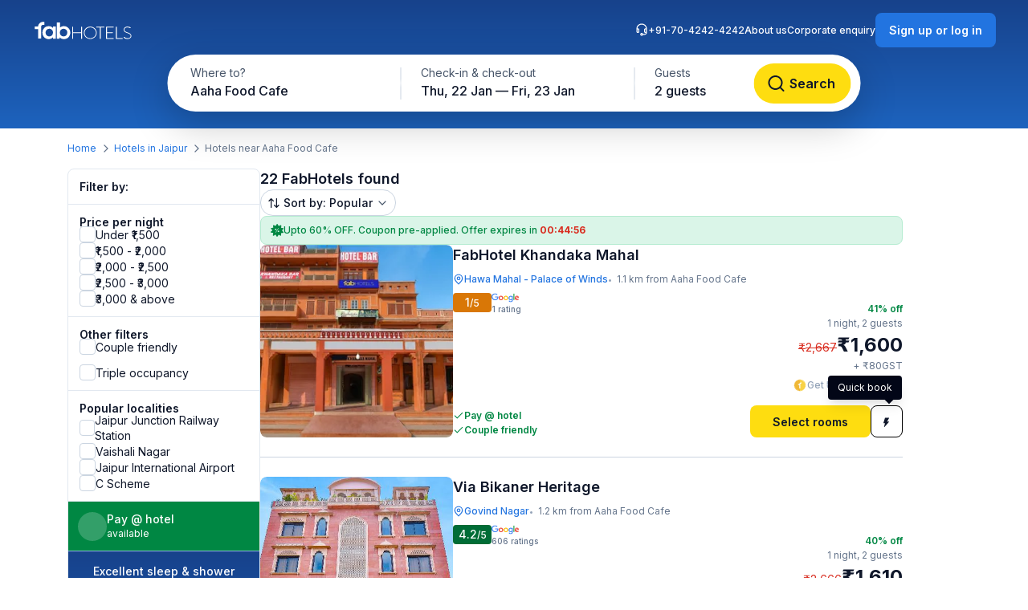

--- FILE ---
content_type: text/html; charset=utf-8
request_url: https://www.fabhotels.com/hotels-in-jaipur/aaha-food-cafe/
body_size: 41262
content:
<!DOCTYPE html><html lang="en"><head><meta charSet="utf-8"/><meta name="viewport" content="width=device-width, initial-scale=1"/><link rel="preload" as="image" href="https://static.fabhotels.com/consumer-assets/web//_next/static/media/sort.b27a5a9f.svg"/><link rel="preload" as="image" href="https://static.fabhotels.com/consumer-assets/web//_next/static/media/chevronV2.1ea583cd.svg"/><link rel="stylesheet" href="https://static.fabhotels.com/consumer-assets/web/_next/static/css/7a87640b31739479.css" data-precedence="next"/><link rel="stylesheet" href="https://static.fabhotels.com/consumer-assets/web/_next/static/css/0bb16f5513ae309c.css" data-precedence="next"/><link rel="stylesheet" href="https://static.fabhotels.com/consumer-assets/web/_next/static/css/e591e665d2f63545.css" data-precedence="next"/><link rel="stylesheet" href="https://static.fabhotels.com/consumer-assets/web/_next/static/css/1ab352c3610e15b4.css" data-precedence="next"/><link rel="preload" as="script" fetchPriority="low" href="https://static.fabhotels.com/consumer-assets/web/_next/static/chunks/webpack-7ab18b434c321a7c.js"/><script src="https://static.fabhotels.com/consumer-assets/web/_next/static/chunks/4bd1b696-100b9d70ed4e49c1.js" async=""></script><script src="https://static.fabhotels.com/consumer-assets/web/_next/static/chunks/1255-f130baedebc17f6e.js" async=""></script><script src="https://static.fabhotels.com/consumer-assets/web/_next/static/chunks/main-app-f3336e172256d2ab.js" async=""></script><script src="https://static.fabhotels.com/consumer-assets/web/_next/static/chunks/3945-f47ea3b6aa5a633e.js" async=""></script><script src="https://static.fabhotels.com/consumer-assets/web/_next/static/chunks/8067-3b9724177783dd39.js" async=""></script><script src="https://static.fabhotels.com/consumer-assets/web/_next/static/chunks/app/layout-6cd15cf23218ab58.js" async=""></script><script src="https://static.fabhotels.com/consumer-assets/web/_next/static/chunks/c857e369-a6c7b29a0bfb774a.js" async=""></script><script src="https://static.fabhotels.com/consumer-assets/web/_next/static/chunks/1356-497180fb2a2b715f.js" async=""></script><script src="https://static.fabhotels.com/consumer-assets/web/_next/static/chunks/2619-b8db57ac19da49ac.js" async=""></script><script src="https://static.fabhotels.com/consumer-assets/web/_next/static/chunks/886-22d2fc2bbdf3268d.js" async=""></script><script src="https://static.fabhotels.com/consumer-assets/web/_next/static/chunks/8496-8f9c6f00bb3f7c84.js" async=""></script><script src="https://static.fabhotels.com/consumer-assets/web/_next/static/chunks/7649-f534e7cce460ae07.js" async=""></script><script src="https://static.fabhotels.com/consumer-assets/web/_next/static/chunks/5254-06b56b9e25d05eb0.js" async=""></script><script src="https://static.fabhotels.com/consumer-assets/web/_next/static/chunks/2515-25d45570821396b0.js" async=""></script><script src="https://static.fabhotels.com/consumer-assets/web/_next/static/chunks/1248-72e9370dde2f99cb.js" async=""></script><script src="https://static.fabhotels.com/consumer-assets/web/_next/static/chunks/6340-8935706a162ca4d9.js" async=""></script><script src="https://static.fabhotels.com/consumer-assets/web/_next/static/chunks/3046-2cc96623a8ae6a9a.js" async=""></script><script src="https://static.fabhotels.com/consumer-assets/web/_next/static/chunks/8114-e030f21337ca7047.js" async=""></script><script src="https://static.fabhotels.com/consumer-assets/web/_next/static/chunks/1866-f7c3f2fd7ab31cff.js" async=""></script><script src="https://static.fabhotels.com/consumer-assets/web/_next/static/chunks/2723-a9a4a94a272946e3.js" async=""></script><script src="https://static.fabhotels.com/consumer-assets/web/_next/static/chunks/app/error-1299a4f559bafaaf.js" async=""></script><script src="https://static.fabhotels.com/consumer-assets/web/_next/static/chunks/6239-abcc08a7072ff871.js" async=""></script><script src="https://static.fabhotels.com/consumer-assets/web/_next/static/chunks/9937-45df9327915cb50d.js" async=""></script><script src="https://static.fabhotels.com/consumer-assets/web/_next/static/chunks/7545-71e0bab9b66f0778.js" async=""></script><script src="https://static.fabhotels.com/consumer-assets/web/_next/static/chunks/1947-5d4f934d11226af1.js" async=""></script><script src="https://static.fabhotels.com/consumer-assets/web/_next/static/chunks/6794-dfba13b1a26f1bb3.js" async=""></script><script src="https://static.fabhotels.com/consumer-assets/web/_next/static/chunks/app/(homePage)/page-da903ac734e7e2b2.js" async=""></script><script src="https://static.fabhotels.com/consumer-assets/web/_next/static/chunks/6765-94efe20fa6116c90.js" async=""></script><script src="https://static.fabhotels.com/consumer-assets/web/_next/static/chunks/1831-8d0ff6f7aa3fd51f.js" async=""></script><script src="https://static.fabhotels.com/consumer-assets/web/_next/static/chunks/4440-e80b902fcaf617e1.js" async=""></script><script src="https://static.fabhotels.com/consumer-assets/web/_next/static/chunks/app/(srpFamily)/search/page-6c2b77f01e7b647b.js" async=""></script><meta name="next-size-adjust" content=""/><meta name="theme-color" content="#17428B"/><meta name="apple-itunes-app" content="app-id=1434875063"/><meta name="format-detection" content="telephone=no"/><meta name="google-site-verification" content="google9edbc19a3e928b40"/><meta name="yandex-verification" content="4df39680b257c65f"/><meta name="msvalidate.01" content="3F13EC879B9EF5A22B386AC2FB4995AC"/><meta name="p:domain_verify" content="9d8c3352c5da787314c8c18e6195b0f6"/><meta name="google-signin-client_id" content="820127981026-htsltem23r4lop2hkv2sjqv7kv0rfrt2.apps.googleusercontent.com"/><meta name="fb:app_id" content="426453951070757"/><link rel="icon" href="/favicon.ico" type="image/x-icon" sizes="32x32"/><link rel="icon" href="https://static.fabhotels.com/img/icons/favicon-16x16_v1.png" sizes="16x16" type="image/png"/><link rel="icon" href="https://static.fabhotels.com/img/icons/favicon-32x32_v1.png" sizes="32x32" type="image/png"/><link rel="icon" href="https://static.fabhotels.com/img/icons/favicon-96x96_v1.png" sizes="96x96" type="image/png"/><link rel="apple-touch-icon" href="https://static.fabhotels.com/img/icons/android-icon-192x192_v1.png"/><title>Hotels near Aaha Food Cafe, Jaipur - Book Hotels @ Rs.824</title><meta name="description" content="Book hotels in Aaha Food Cafe, Jaipur, tariff starts @ ₹824. Get 3 star hotel amenities including ❆ AC Room ✔ Cozy bed ☕ Free Breakfast ✔ Free Cancellation ✔ Pay at Hotel for all budget hotel near Aaha Food Cafe. Use Code FABSTAR and get flat 30% discount on all hotel in Aaha Food Cafe."/><meta name="keywords" content="Hotels in Aaha Food Cafe Jaipur, Budget hotels in  Aaha Food Cafe Jaipur"/><meta name="ROBOTS" content="INDEX, FOLLOW"/><link rel="canonical" href="https://www.fabhotels.com/hotels-in-jaipur/aaha-food-cafe/"/><meta property="og:title" content="Hotels near Aaha Food Cafe, Jaipur - Book Hotels @ Rs.824"/><meta property="og:site_name" content="FabHotels.com"/><meta property="og:url" content="https://www.fabhotels.com/hotels-in-jaipur/aaha-food-cafe/"/><meta property="og:image" content="https://static.fabhotels.com/citybanners/desktop/listing_jaipur_banner_v1.jpg"/><meta property="og:image:secure_url" content="https://static.fabhotels.com/citybanners/desktop/listing_jaipur_banner_v1.jpg"/><meta property="og:image:type" content="image/png"/><meta property="og:description" content="Book hotels in Aaha Food Cafe, Jaipur, tariff starts @ ₹824. Get 3 star hotel amenities including ❆ AC Room ✔ Cozy bed ☕ Free Breakfast ✔ Free Cancellation ✔ Pay at Hotel for all budget hotel near Aaha Food Cafe. Use Code FABSTAR and get flat 30% discount on all hotel in Aaha Food Cafe."/><meta property="og:type" content="website"/><meta property="fb:app_id" content="4.26454E+14"/><script src="https://static.fabhotels.com/consumer-assets/web/_next/static/chunks/polyfills-42372ed130431b0a.js" noModule=""></script></head><body class="__className_814cc6 antialiased"><div hidden=""><!--$--><!--/$--></div><noscript><iframe src="https://www.googletagmanager.com/ns.html?id=GTM-WSWPDG" height="0" width="0" style="display:none;visibility:hidden"></iframe></noscript><!--$--><!--/$--><section class="w-full"><header></header><main class="w-full"><script type="application/ld+json">[{"@context":"http://schema.org","@type":"Organization","name":"FabHotels","url":"https://www.fabhotels.com","logo":"https://static.fabhotels.com/massets/img/logo_w.svg","contactPoint":[{"@type":"ContactPoint","telephone":"7042424242","contactType":"customer service"}],"sameAs":["https://www.facebook.com/fabhotelscom/","https://twitter.com/FabHotels","https://instagram.com/fabhotels/","https://pinterest.com/fabhotels/"]},{"@context":"http://schema.org","@type":"ItemList","itemListElement":[{"@type":"ListItem","position":1,"url":"/hotels-in-jaipur/fabhotel-khandaka-mahal-ilaxbfdm.html"},{"@type":"ListItem","position":2,"url":"/hotels-in-jaipur/fabhotel-bikaner-heritage.html"},{"@type":"ListItem","position":3,"url":"/hotels-in-jaipur/fabhotel-pink-cozzy-chcueril.html"},{"@type":"ListItem","position":4,"url":"/hotels-in-jaipur/fabhotel-mansagar-uoajyvra.html"},{"@type":"ListItem","position":5,"url":"/hotels-in-jaipur/fabhotel-bungalow-14-i-vbwueops.html"}]},{"@context":"http://schema.org","@type":"BreadcrumbList","itemListElement":[{"@type":"ListItem","position":1,"item":{"@id":"https://www.fabhotels.com","name":"Home"}},{"@type":"ListItem","position":2,"item":{"@id":"https://www.fabhotels.com/hotels-in-jaipur/","name":"Hotels in Jaipur"}},{"@type":"ListItem","position":3,"item":{"@id":"https://www.fabhotels.com/hotels-in-jaipur/aaha-food-cafe/","name":"Aaha food cafe, Jaipur"}}]},{"@context":"http://schema.org","@type":"Hotel","telephone":"7042424242","email":"bookings@fabhotels.com","name":"FabHotel Khandaka Mahal","description":"","geo":{"@type":"GeoCoordinates","latitude":"26.922621","longitude":"75.829255"},"paymentAccepted":"Cash, Credit Card, Online payments, UPI, PayPal, PayTM","brand":"fabHotels.com","address":{"@type":"PostalAddress","addressCountry":"IN","addressLocality":"Hawa Mahal - Palace of Winds","addressRegion":"Jaipur","streetAddress":"Shop No 327, Ramganj Bazar Rd, Dara Market, Badi Chaupar"},"image":"https://pimg.fabhotels.com/resized-propertyimages/563/images/photos-fabhotel-khandaka-mahal-ilaxbfdm-jaipur-Hotels_1765887629493.jpg","priceRange":"1600 - 2667"},{"@context":"http://schema.org","@type":"Hotel","telephone":"7042424242","email":"bookings@fabhotels.com","name":"Via Bikaner Heritage","description":"","geo":{"@type":"GeoCoordinates","latitude":"26.940645","longitude":"75.836458"},"paymentAccepted":"Cash, Credit Card, Online payments, UPI, PayPal, PayTM","brand":"fabHotels.com","address":{"@type":"PostalAddress","addressCountry":"IN","addressLocality":"Govind Nagar","addressRegion":"Jaipur","streetAddress":"Plot No. A-67, Govind Nagar West-II, Amber Road"},"image":"https://pimg.fabhotels.com/propertyimages/353/images/photos-fabhotel-bikaner-heritage-jaipur-Hotels_1687869735571.jpg","priceRange":"1610 - 2666"},{"@context":"http://schema.org","@type":"Hotel","telephone":"7042424242","email":"bookings@fabhotels.com","name":"FabHotel Pink Cozzy","description":"","geo":{"@type":"GeoCoordinates","latitude":"26.920177","longitude":"75.815655"},"paymentAccepted":"Cash, Credit Card, Online payments, UPI, PayPal, PayTM","brand":"fabHotels.com","address":{"@type":"PostalAddress","addressCountry":"IN","addressLocality":"MI Road","addressRegion":"Jaipur","streetAddress":"H No: 756- 754, Rajender Bhawan, Tikkiwalo Rasta, Mishr Ji Rasta, Kishanpol Bazaar"},"image":"https://pimg.fabhotels.com/resized-propertyimages/135/images/photos-fabhotel-pink-cozzy-chcueril-jaipur-Hotels_1763540149487.jpg","priceRange":"1800 - 3000"},{"@context":"http://schema.org","@type":"Hotel","telephone":"7042424242","email":"bookings@fabhotels.com","name":"Via FabHotel Mansagar","description":"","geo":{"@type":"GeoCoordinates","latitude":"26.9462176","longitude":"75.8412054"},"paymentAccepted":"Cash, Credit Card, Online payments, UPI, PayPal, PayTM","brand":"fabHotels.com","address":{"@type":"PostalAddress","addressCountry":"IN","addressLocality":"Amber Fort","addressRegion":"Jaipur","streetAddress":"A3/50, New, Amer Rd, Ramgarhmode"},"image":"https://pimg.fabhotels.com/resized-propertyimages/672/images/photos-fabhotel-mansagar-uoajyvra-jaipur-Hotels_1765520944143.jpg","priceRange":"2000 - 3334"},{"@context":"http://schema.org","@type":"Hotel","telephone":"7042424242","email":"bookings@fabhotels.com","name":"FabHotel Bungalow 14","description":"","geo":{"@type":"GeoCoordinates","latitude":"26.92564","longitude":"75.78967"},"paymentAccepted":"Cash, Credit Card, Online payments, UPI, PayPal, PayTM","brand":"fabHotels.com","address":{"@type":"PostalAddress","addressCountry":"IN","addressLocality":"Bani Park","addressRegion":"Jaipur","streetAddress":"Plot no: D-1, Durga Marg, Yamuna Path, Bani Park"},"image":"https://pimg.fabhotels.com/propertyimages/881/images/photos-fabhotel-bungalow-14-i-vbwueops-jaipur-Hotels_1753424959081.jpg"}]</script><header id="header" data-is-collapsed="false" class="group/header pointer-events-none sticky top-0 z-10 bg-transparent px-3xl pb-[101px] pt-md"><div class="pointer-events-auto absolute left-0 top-0 z-[-1] h-full w-full bg-gradient-to-b from-blue-800 to-blue-600 transition-all duration-300 ease-in-out group-data-[is-collapsed=true]/header:h-[70px]"></div><div class="pointer-events-auto flex items-center justify-between transition-all duration-300 ease-in-out"><a href="/"><img alt="FabHotels" loading="lazy" width="127" height="24" decoding="async" data-nimg="1" class="h-xl w-[127px]" style="color:transparent" src="https://static.fabhotels.com/consumer-assets/web//_next/static/media/logo.bdf78b94.svg"/></a><div id="search-bar-container"><div class="flex h-fit w-fit items-center rounded-8xl bg-white py-4xs pl-4xs pr-xs shadow-shallow-below b-md-medium absolute left-1/2 -translate-x-1/2 transition-all duration-300 ease-in-out group-data-[is-collapsed=false]/header:top-7xl group-data-[is-collapsed=true]/header:top-sm group-data-[is-collapsed=true]/header:z-10 group-data-[is-collapsed=false]/header:scale-x-[1.70] group-data-[is-collapsed=false]/header:scale-y-150 group-data-[is-collapsed=false]/header:opacity-0 group-data-[is-collapsed=true]/header:opacity-100"><span class="w-[130px] cursor-pointer truncate rounded-full px-md pb-xm pt-xs hover:bg-gray-100">Aaha Food Cafe</span><div class="h-2xl w-px bg-gray-300"></div><div class="w-[240px] cursor-pointer truncate rounded-full px-md pb-xm pt-xs hover:bg-gray-100">Thu, 22 Jan — Fri, 23 Jan</div><div class="h-2xl w-px bg-gray-300"></div><div class="w-[100px] cursor-pointer truncate rounded-full px-md pb-xm pt-xs hover:bg-gray-100">2 guests</div><button class="inline-flex items-center justify-center text-center transition-colors duration-200 disabled:opacity-50 disabled:cursor-not-allowed font-inter bg-lemon-500 hover:bg-amber-400 active:bg-amber-450 text-content border border-transparent text-b-sm font-medium px-xs py-2xs gap-4xs rounded-max w-auto ml-auto cursor-pointer border-none !p-2xs [&amp;&gt;img]:h-lg [&amp;&gt;img]:w-lg" aria-label=""><img id="left-icon" alt="" loading="lazy" width="24" height="24" decoding="async" data-nimg="1" style="color:transparent" src="https://static.fabhotels.com/consumer-assets/web//_next/static/media/lensDarkBlueMin.14bf8f04.svg"/></button></div><div id="search-bar-expanded" class="absolute left-1/2 -translate-x-1/2 transition-all duration-300 ease-in-out group-data-[is-collapsed=false]/header:top-[68px] group-data-[is-collapsed=true]/header:top-0 group-data-[is-collapsed=false]/header:z-10 group-data-[is-collapsed=true]/header:scale-x-[0.58] group-data-[is-collapsed=true]/header:scale-y-[0.7] group-data-[is-collapsed=false]/header:opacity-100 group-data-[is-collapsed=true]/header:opacity-0"><div class="relative flex items-center justify-start rounded-full bg-white p-1 shadow-deep-above"><span class="cursor-pointer"><div class="relative undefined"><div><div class="relative inline-block "><div class="flex flex-col hover:bg-gray-100 bg-white rounded-[78px] pb-xm pl-xl pr-md pt-xs w-[286px]"><span class="text-b-regular text-[14px] text-gray-600">Where to?</span><span class="b-md-medium text-gray-900 truncate">Aaha Food Cafe</span></div></div></div></div></span><div class="h-10 w-px bg-gray-300"></div><span class="cursor-pointer"><div class="relative min-w-[290px]"><div><div class="relative inline-block "><div class="flex flex-col hover:bg-gray-100 bg-white rounded-5xl pb-xm px-xl pt-xs min-w-[286px]"><span class="text-b-regular text-[14px] text-gray-600">Check-in &amp; check-out</span><span class="b-md-medium text-gray-900 truncate">Thu, 22 Jan — Fri, 23 Jan</span></div></div></div></div></span><div class="h-10 w-px bg-gray-300"></div><div class="flex h-full items-center justify-between pr-[8px]"><span class="cursor-pointer"><div class="relative undefined"><div><div class="relative inline-block "><div class="flex flex-col hover:bg-gray-100 bg-white rounded-5xl pb-xm px-xl pt-xs min-w-[136px]"><span class="text-b-regular text-[14px] text-gray-600">Guests</span><span class="b-md-medium text-gray-900 truncate">2 guests</span></div></div></div></div></span><button class="inline-flex items-center justify-center text-center transition-colors duration-200 disabled:opacity-50 disabled:cursor-not-allowed font-inter bg-lemon-500 hover:bg-amber-400 active:bg-amber-450 text-content border border-transparent text-b-md font-semibold px-m py-sm gap-2xs rounded-max w-auto !my-0 !w-[121px] !py-[12px] !ml-[12px]" aria-label="Search"><img id="left-icon" alt="Search" loading="lazy" width="24" height="24" decoding="async" data-nimg="1" style="color:transparent" src="https://static.fabhotels.com/consumer-assets/web//_next/static/media/lensDarkBlueMin.14bf8f04.svg"/><span class="px-[4px]">Search</span></button></div></div></div></div><div class="relative flex flex-row items-center gap-2xl"><div class="flex gap-2xl text-white b-xs-medium transition-all duration-300 ease-in-out group-data-[is-collapsed=true]/header:z-[-1] group-data-[is-collapsed=true]/header:-translate-y-1/2 group-data-[is-collapsed=true]/header:opacity-0"><a href="tel:+91-70-4242-4242" class="flex cursor-pointer gap-3xs"><img alt="Support phone icon" loading="lazy" width="16" height="16" decoding="async" data-nimg="1" class="h-md w-md" style="color:transparent" src="https://static.fabhotels.com/consumer-assets/web//_next/static/media/support.61805b1a.svg"/>+91-70-4242-4242</a><a target="_blank" rel="noopener noreferrer" class="flex cursor-pointer gap-3xs" href="https://www.travelplusapp.com/about-us">About us</a><a target="_blank" rel="noopener noreferrer" class="flex cursor-pointer gap-3xs" href="/corporate-enquiry">Corporate enquiry</a></div><div><button class="inline-flex items-center justify-center text-center transition-colors duration-200 disabled:opacity-50 disabled:cursor-not-allowed font-inter bg-blue-500 hover:bg-blue-600 active:bg-blue-700 text-white border border-transparent text-b-sm font-semibold px-sm py-xm gap-3xs rounded-lg w-auto " aria-label="Sign up or log in"><span class="px-[4px]">Sign up or log in</span></button></div></div></div></header><nav aria-label="Breadcrumb" class="flex items-center b-xs-regular mx-auto my-md max-w-[1144px] px-md"><div class="flex items-center"><a href="/" class="cursor-pointer text-blue-500 hover:text-blue-800">Home</a><img alt="" loading="lazy" width="16" height="16" decoding="async" data-nimg="1" class="ml-3xs mr-4xs h-md w-md rotate-180" style="color:transparent" src="https://static.fabhotels.com/consumer-assets/web//_next/static/media/chevronLeftGray.5662a227.svg"/></div><div class="flex items-center"><a href="/hotels-in-jaipur/?checkIn=2026-01-22&amp;checkOut=2026-01-23&amp;guests=2&amp;src=breadcrumb" class="cursor-pointer text-blue-500 hover:text-blue-800">Hotels in Jaipur</a><img alt="" loading="lazy" width="16" height="16" decoding="async" data-nimg="1" class="ml-3xs mr-4xs h-md w-md rotate-180" style="color:transparent" src="https://static.fabhotels.com/consumer-assets/web//_next/static/media/chevronLeftGray.5662a227.svg"/></div><div class="flex items-center"><span class="text-gray-500">Hotels near Aaha Food Cafe</span></div></nav><section id="search-results-section" class="mx-auto mt-md flex max-w-[1144px] gap-[72px] px-md"><div class="mb-2xl flex flex-col flex-[0_0_240px]"><div class="flex h-fit flex-col divide-y divide-gray-200 rounded-lg border border-gray-200 undefined"><div class="flex items-center justify-between px-m py-sm"><h2 class="text-gray-900 b-sm-semibold">Filter by:</h2></div><div class="flex flex-col gap-sm px-m py-sm "><h3 class="-mb-3xs text-content b-sm-semibold">Price per night</h3><label class="flex items-center select-none w-fit
    gap-sm
    cursor-pointer
   gap-xs [&amp;_#supportingText]:b-xs-regular [&amp;_#text]:b-sm-regular"><input type="checkbox" class="sr-only"/><div id="selection" class="
    relative flex items-center justify-center border transition-all outline-none
    w-[20px] h-[20px]
    rounded-md
    border-gray-300 bg-white
    hover:border-blue-500 hover:bg-blue-50
    

    
    
    

    cursor-pointer
    focus-visible:ring-2 focus-visible:ring-blue-500 focus-visible:ring-offset-2
  " tabindex="0"></div><div class="flex flex-col"><span id="text" class="
    b-md-medium
    text-content
  ">Under ₹1,500</span></div></label><label class="flex items-center select-none w-fit
    gap-sm
    cursor-pointer
   gap-xs [&amp;_#supportingText]:b-xs-regular [&amp;_#text]:b-sm-regular"><input type="checkbox" class="sr-only"/><div id="selection" class="
    relative flex items-center justify-center border transition-all outline-none
    w-[20px] h-[20px]
    rounded-md
    border-gray-300 bg-white
    hover:border-blue-500 hover:bg-blue-50
    

    
    
    

    cursor-pointer
    focus-visible:ring-2 focus-visible:ring-blue-500 focus-visible:ring-offset-2
  " tabindex="0"></div><div class="flex flex-col"><span id="text" class="
    b-md-medium
    text-content
  ">₹1,500 - ₹2,000</span></div></label><label class="flex items-center select-none w-fit
    gap-sm
    cursor-pointer
   gap-xs [&amp;_#supportingText]:b-xs-regular [&amp;_#text]:b-sm-regular"><input type="checkbox" class="sr-only"/><div id="selection" class="
    relative flex items-center justify-center border transition-all outline-none
    w-[20px] h-[20px]
    rounded-md
    border-gray-300 bg-white
    hover:border-blue-500 hover:bg-blue-50
    

    
    
    

    cursor-pointer
    focus-visible:ring-2 focus-visible:ring-blue-500 focus-visible:ring-offset-2
  " tabindex="0"></div><div class="flex flex-col"><span id="text" class="
    b-md-medium
    text-content
  ">₹2,000 - ₹2,500</span></div></label><label class="flex items-center select-none w-fit
    gap-sm
    cursor-pointer
   gap-xs [&amp;_#supportingText]:b-xs-regular [&amp;_#text]:b-sm-regular"><input type="checkbox" class="sr-only"/><div id="selection" class="
    relative flex items-center justify-center border transition-all outline-none
    w-[20px] h-[20px]
    rounded-md
    border-gray-300 bg-white
    hover:border-blue-500 hover:bg-blue-50
    

    
    
    

    cursor-pointer
    focus-visible:ring-2 focus-visible:ring-blue-500 focus-visible:ring-offset-2
  " tabindex="0"></div><div class="flex flex-col"><span id="text" class="
    b-md-medium
    text-content
  ">₹2,500 - ₹3,000</span></div></label><label class="flex items-center select-none w-fit
    gap-sm
    cursor-pointer
   gap-xs [&amp;_#supportingText]:b-xs-regular [&amp;_#text]:b-sm-regular"><input type="checkbox" class="sr-only"/><div id="selection" class="
    relative flex items-center justify-center border transition-all outline-none
    w-[20px] h-[20px]
    rounded-md
    border-gray-300 bg-white
    hover:border-blue-500 hover:bg-blue-50
    

    
    
    

    cursor-pointer
    focus-visible:ring-2 focus-visible:ring-blue-500 focus-visible:ring-offset-2
  " tabindex="0"></div><div class="flex flex-col"><span id="text" class="
    b-md-medium
    text-content
  ">₹3,000 &amp; above</span></div></label></div><div><div class="flex flex-col gap-sm px-m py-sm "><h3 class="-mb-3xs text-content b-sm-semibold">Other filters</h3><label class="flex items-center select-none w-fit
    gap-sm
    cursor-pointer
   gap-xs [&amp;_#supportingText]:b-xs-regular [&amp;_#text]:b-sm-regular"><input type="checkbox" class="sr-only"/><div id="selection" class="
    relative flex items-center justify-center border transition-all outline-none
    w-[20px] h-[20px]
    rounded-md
    border-gray-300 bg-white
    hover:border-blue-500 hover:bg-blue-50
    

    
    
    

    cursor-pointer
    focus-visible:ring-2 focus-visible:ring-blue-500 focus-visible:ring-offset-2
  " tabindex="0"></div><div class="flex flex-col"><span id="text" class="
    b-md-medium
    text-content
  ">Couple friendly</span></div></label></div><div class="flex flex-col gap-sm px-m py-sm !pt-0"><label class="flex items-center select-none w-fit
    gap-sm
    cursor-pointer
   gap-xs [&amp;_#supportingText]:b-xs-regular [&amp;_#text]:b-sm-regular"><input type="checkbox" class="sr-only"/><div id="selection" class="
    relative flex items-center justify-center border transition-all outline-none
    w-[20px] h-[20px]
    rounded-md
    border-gray-300 bg-white
    hover:border-blue-500 hover:bg-blue-50
    

    
    
    

    cursor-pointer
    focus-visible:ring-2 focus-visible:ring-blue-500 focus-visible:ring-offset-2
  " tabindex="0"></div><div class="flex flex-col"><span id="text" class="
    b-md-medium
    text-content
  ">Triple occupancy</span></div></label></div></div><div class="flex flex-col gap-sm px-m py-sm "><span class="-mb-3xs flex text-content b-sm-semibold">Popular localities</span><label class="flex items-center select-none w-fit
    gap-sm
    cursor-pointer
   gap-xs [&amp;_#supportingText]:b-xs-regular [&amp;_#text]:b-sm-regular"><input type="checkbox" class="sr-only"/><div id="selection" class="
    relative flex items-center justify-center border transition-all outline-none
    w-[20px] h-[20px]
    rounded-md
    border-gray-300 bg-white
    hover:border-blue-500 hover:bg-blue-50
    

    
    
    

    cursor-pointer
    focus-visible:ring-2 focus-visible:ring-blue-500 focus-visible:ring-offset-2
  " tabindex="0"></div><div class="flex flex-col"><span id="text" class="
    b-md-medium
    text-content
  ">Jaipur Junction Railway Station</span></div></label><label class="flex items-center select-none w-fit
    gap-sm
    cursor-pointer
   gap-xs [&amp;_#supportingText]:b-xs-regular [&amp;_#text]:b-sm-regular"><input type="checkbox" class="sr-only"/><div id="selection" class="
    relative flex items-center justify-center border transition-all outline-none
    w-[20px] h-[20px]
    rounded-md
    border-gray-300 bg-white
    hover:border-blue-500 hover:bg-blue-50
    

    
    
    

    cursor-pointer
    focus-visible:ring-2 focus-visible:ring-blue-500 focus-visible:ring-offset-2
  " tabindex="0"></div><div class="flex flex-col"><span id="text" class="
    b-md-medium
    text-content
  ">Vaishali Nagar</span></div></label><label class="flex items-center select-none w-fit
    gap-sm
    cursor-pointer
   gap-xs [&amp;_#supportingText]:b-xs-regular [&amp;_#text]:b-sm-regular"><input type="checkbox" class="sr-only"/><div id="selection" class="
    relative flex items-center justify-center border transition-all outline-none
    w-[20px] h-[20px]
    rounded-md
    border-gray-300 bg-white
    hover:border-blue-500 hover:bg-blue-50
    

    
    
    

    cursor-pointer
    focus-visible:ring-2 focus-visible:ring-blue-500 focus-visible:ring-offset-2
  " tabindex="0"></div><div class="flex flex-col"><span id="text" class="
    b-md-medium
    text-content
  ">Jaipur International Airport</span></div></label><label class="flex items-center select-none w-fit
    gap-sm
    cursor-pointer
   gap-xs [&amp;_#supportingText]:b-xs-regular [&amp;_#text]:b-sm-regular"><input type="checkbox" class="sr-only"/><div id="selection" class="
    relative flex items-center justify-center border transition-all outline-none
    w-[20px] h-[20px]
    rounded-md
    border-gray-300 bg-white
    hover:border-blue-500 hover:bg-blue-50
    

    
    
    

    cursor-pointer
    focus-visible:ring-2 focus-visible:ring-blue-500 focus-visible:ring-offset-2
  " tabindex="0"></div><div class="flex flex-col"><span id="text" class="
    b-md-medium
    text-content
  ">C Scheme</span></div></label></div><div class="flex w-full cursor-default items-center gap-xs border-b-[0.5px] border-white bg-green-700 p-sm text-white"><div class="flex h-[36px] w-[36px] items-center justify-center rounded-full bg-white/20"><span class="b-xl-regular">₹</span></div><div class="flex flex-col"><span class="b-sm-medium">Pay @ hotel</span><span class="b-xs-regular">available</span></div></div><div style="background:linear-gradient(180deg, #17428B 0%, #1D63BE 100%)" class="p-sm text-white undefined cursor-default !border-t-[0.5px] !border-white/50"><div class="mb-2xs text-center"><span class="b-sm-medium">Excellent sleep &amp; shower</span><p class="opacity-90 b-xs-regular">available at all FabHotels</p></div><div class="flex flex-wrap justify-between gap-x-xs gap-y-2xs"><div class="flex max-w-[42px] flex-col items-center gap-3xs text-center"><div class="mb-xs flex h-[36px] w-[36px] items-center justify-center rounded-max bg-white/20"><img alt="Free WiFi" loading="lazy" width="20" height="20" decoding="async" data-nimg="1" class="h-lg w-lg" style="color:transparent" src="https://static.fabhotels.com/consumer-assets/web//_next/static/media/wifi.dfcc7aac.svg"/></div><span class="text-[10px] font-normal leading-[120%] opacity-90">Free WiFi</span></div><div class="flex max-w-[42px] flex-col items-center gap-3xs text-center"><div class="mb-xs flex h-[36px] w-[36px] items-center justify-center rounded-max bg-white/20"><img alt="TV" loading="lazy" width="20" height="20" decoding="async" data-nimg="1" class="h-lg w-lg" style="color:transparent" src="https://static.fabhotels.com/consumer-assets/web//_next/static/media/tv.940e9fd1.svg"/></div><span class="text-[10px] font-normal leading-[120%] opacity-90">TV</span></div><div class="flex max-w-[42px] flex-col items-center gap-3xs text-center"><div class="mb-xs flex h-[36px] w-[36px] items-center justify-center rounded-max bg-white/20"><img alt="AC" loading="lazy" width="20" height="20" decoding="async" data-nimg="1" class="h-lg w-lg" style="color:transparent" src="https://static.fabhotels.com/consumer-assets/web//_next/static/media/ac.a1e6667d.svg"/></div><span class="text-[10px] font-normal leading-[120%] opacity-90">AC</span></div><div class="flex max-w-[42px] flex-col items-center gap-3xs text-center"><div class="mb-xs flex h-[36px] w-[36px] items-center justify-center rounded-max bg-white/20"><img alt="24 × 7
Security" loading="lazy" width="20" height="20" decoding="async" data-nimg="1" class="h-lg w-lg" style="color:transparent" src="https://static.fabhotels.com/consumer-assets/web//_next/static/media/security.380da11f.svg"/></div><span class="text-[10px] font-normal leading-[120%] opacity-90">24 × 7
Security</span></div><div class="flex max-w-[42px] flex-col items-center gap-3xs text-center"><div class="mb-xs flex h-[36px] w-[36px] items-center justify-center rounded-max bg-white/20"><img alt="Clean
towels" loading="lazy" width="20" height="20" decoding="async" data-nimg="1" class="h-lg w-lg" style="color:transparent" src="https://static.fabhotels.com/consumer-assets/web//_next/static/media/cleanTowels.c92b9139.svg"/></div><span class="text-[10px] font-normal leading-[120%] opacity-90">Clean
towels</span></div><div class="flex max-w-[42px] flex-col items-center gap-3xs text-center"><div class="mb-xs flex h-[36px] w-[36px] items-center justify-center rounded-max bg-white/20"><img alt="Hot
water" loading="lazy" width="20" height="20" decoding="async" data-nimg="1" class="h-lg w-lg" style="color:transparent" src="https://static.fabhotels.com/consumer-assets/web//_next/static/media/hotShower.c110005f.svg"/></div><span class="text-[10px] font-normal leading-[120%] opacity-90">Hot
water</span></div><div class="flex max-w-[42px] flex-col items-center gap-3xs text-center"><div class="mb-xs flex h-[36px] w-[36px] items-center justify-center rounded-max bg-white/20"><img alt="Toiletries" loading="lazy" width="20" height="20" decoding="async" data-nimg="1" class="h-lg w-lg" style="color:transparent" src="https://static.fabhotels.com/consumer-assets/web//_next/static/media/toiletry.6e105f1b.svg"/></div><span class="text-[10px] font-normal leading-[120%] opacity-90">Toiletries</span></div><div class="flex max-w-[42px] flex-col items-center gap-3xs text-center"><div class="mb-xs flex h-[36px] w-[36px] items-center justify-center rounded-max bg-white/20"><img alt="Room
service" loading="lazy" width="20" height="20" decoding="async" data-nimg="1" class="h-lg w-lg" style="color:transparent" src="https://static.fabhotels.com/consumer-assets/web//_next/static/media/roomService.0ad9ef01.svg"/></div><span class="text-[10px] font-normal leading-[120%] opacity-90">Room
service</span></div></div></div><div class="flex flex-col gap-sm px-m py-sm "><span class="-mb-3xs text-content b-sm-semibold">Amenities</span><label class="flex items-center select-none w-fit
    gap-sm
    cursor-pointer
   gap-xs [&amp;_#supportingText]:b-xs-regular [&amp;_#text]:b-sm-regular"><input type="checkbox" class="sr-only"/><div id="selection" class="
    relative flex items-center justify-center border transition-all outline-none
    w-[20px] h-[20px]
    rounded-md
    border-gray-300 bg-white
    hover:border-blue-500 hover:bg-blue-50
    

    
    
    

    cursor-pointer
    focus-visible:ring-2 focus-visible:ring-blue-500 focus-visible:ring-offset-2
  " tabindex="0"></div><div class="flex flex-col"><span id="text" class="
    b-md-medium
    text-content
  ">Swimming Pool</span></div></label><label class="flex items-center select-none w-fit
    gap-sm
    cursor-pointer
   gap-xs [&amp;_#supportingText]:b-xs-regular [&amp;_#text]:b-sm-regular"><input type="checkbox" class="sr-only"/><div id="selection" class="
    relative flex items-center justify-center border transition-all outline-none
    w-[20px] h-[20px]
    rounded-md
    border-gray-300 bg-white
    hover:border-blue-500 hover:bg-blue-50
    

    
    
    

    cursor-pointer
    focus-visible:ring-2 focus-visible:ring-blue-500 focus-visible:ring-offset-2
  " tabindex="0"></div><div class="flex flex-col"><span id="text" class="
    b-md-medium
    text-content
  ">Lift</span></div></label><label class="flex items-center select-none w-fit
    gap-sm
    cursor-pointer
   gap-xs [&amp;_#supportingText]:b-xs-regular [&amp;_#text]:b-sm-regular"><input type="checkbox" class="sr-only"/><div id="selection" class="
    relative flex items-center justify-center border transition-all outline-none
    w-[20px] h-[20px]
    rounded-md
    border-gray-300 bg-white
    hover:border-blue-500 hover:bg-blue-50
    

    
    
    

    cursor-pointer
    focus-visible:ring-2 focus-visible:ring-blue-500 focus-visible:ring-offset-2
  " tabindex="0"></div><div class="flex flex-col"><span id="text" class="
    b-md-medium
    text-content
  ">Gym</span></div></label><label class="flex items-center select-none w-fit
    gap-sm
    cursor-not-allowed
   gap-xs [&amp;_#supportingText]:b-xs-regular [&amp;_#text]:b-sm-regular"><input type="checkbox" disabled="" class="sr-only"/><div id="selection" class="
    relative flex items-center justify-center border transition-all outline-none
    w-[20px] h-[20px]
    rounded-md
    
    
    border-gray-200 bg-gray-100

    
    
    

    cursor-not-allowed
    
  " tabindex="0"></div><div class="flex flex-col"><span id="text" class="
    b-md-medium
    text-gray-400
  ">Study Table</span></div></label><label class="flex items-center select-none w-fit
    gap-sm
    cursor-not-allowed
   gap-xs [&amp;_#supportingText]:b-xs-regular [&amp;_#text]:b-sm-regular"><input type="checkbox" disabled="" class="sr-only"/><div id="selection" class="
    relative flex items-center justify-center border transition-all outline-none
    w-[20px] h-[20px]
    rounded-md
    
    
    border-gray-200 bg-gray-100

    
    
    

    cursor-not-allowed
    
  " tabindex="0"></div><div class="flex flex-col"><span id="text" class="
    b-md-medium
    text-gray-400
  ">Electric Kettle</span></div></label><div class="flex cursor-pointer items-center gap-3xs"><img alt="plus" loading="lazy" width="16" height="16" decoding="async" data-nimg="1" class="h-md" style="color:transparent" src="https://static.fabhotels.com/consumer-assets/web//_next/static/media/plusBlue.b92d8b45.svg"/><span class="self-start text-blue-500 b-xs-semibold">View more</span></div></div></div><div class="flex h-fit flex-col divide-y divide-gray-200 rounded-lg border border-gray-200 sticky top-[86px] max-h-[calc(100vh-160px)] overflow-scroll no-scrollbar"><div class="flex items-center justify-between px-m py-sm"><h2 class="text-gray-900 b-sm-semibold">Filter by:</h2></div><div class="flex flex-col gap-sm px-m py-sm "><h3 class="-mb-3xs text-content b-sm-semibold">Price per night</h3><label class="flex items-center select-none w-fit
    gap-sm
    cursor-pointer
   gap-xs [&amp;_#supportingText]:b-xs-regular [&amp;_#text]:b-sm-regular"><input type="checkbox" class="sr-only"/><div id="selection" class="
    relative flex items-center justify-center border transition-all outline-none
    w-[20px] h-[20px]
    rounded-md
    border-gray-300 bg-white
    hover:border-blue-500 hover:bg-blue-50
    

    
    
    

    cursor-pointer
    focus-visible:ring-2 focus-visible:ring-blue-500 focus-visible:ring-offset-2
  " tabindex="0"></div><div class="flex flex-col"><span id="text" class="
    b-md-medium
    text-content
  ">Under ₹1,500</span></div></label><label class="flex items-center select-none w-fit
    gap-sm
    cursor-pointer
   gap-xs [&amp;_#supportingText]:b-xs-regular [&amp;_#text]:b-sm-regular"><input type="checkbox" class="sr-only"/><div id="selection" class="
    relative flex items-center justify-center border transition-all outline-none
    w-[20px] h-[20px]
    rounded-md
    border-gray-300 bg-white
    hover:border-blue-500 hover:bg-blue-50
    

    
    
    

    cursor-pointer
    focus-visible:ring-2 focus-visible:ring-blue-500 focus-visible:ring-offset-2
  " tabindex="0"></div><div class="flex flex-col"><span id="text" class="
    b-md-medium
    text-content
  ">₹1,500 - ₹2,000</span></div></label><label class="flex items-center select-none w-fit
    gap-sm
    cursor-pointer
   gap-xs [&amp;_#supportingText]:b-xs-regular [&amp;_#text]:b-sm-regular"><input type="checkbox" class="sr-only"/><div id="selection" class="
    relative flex items-center justify-center border transition-all outline-none
    w-[20px] h-[20px]
    rounded-md
    border-gray-300 bg-white
    hover:border-blue-500 hover:bg-blue-50
    

    
    
    

    cursor-pointer
    focus-visible:ring-2 focus-visible:ring-blue-500 focus-visible:ring-offset-2
  " tabindex="0"></div><div class="flex flex-col"><span id="text" class="
    b-md-medium
    text-content
  ">₹2,000 - ₹2,500</span></div></label><label class="flex items-center select-none w-fit
    gap-sm
    cursor-pointer
   gap-xs [&amp;_#supportingText]:b-xs-regular [&amp;_#text]:b-sm-regular"><input type="checkbox" class="sr-only"/><div id="selection" class="
    relative flex items-center justify-center border transition-all outline-none
    w-[20px] h-[20px]
    rounded-md
    border-gray-300 bg-white
    hover:border-blue-500 hover:bg-blue-50
    

    
    
    

    cursor-pointer
    focus-visible:ring-2 focus-visible:ring-blue-500 focus-visible:ring-offset-2
  " tabindex="0"></div><div class="flex flex-col"><span id="text" class="
    b-md-medium
    text-content
  ">₹2,500 - ₹3,000</span></div></label><label class="flex items-center select-none w-fit
    gap-sm
    cursor-pointer
   gap-xs [&amp;_#supportingText]:b-xs-regular [&amp;_#text]:b-sm-regular"><input type="checkbox" class="sr-only"/><div id="selection" class="
    relative flex items-center justify-center border transition-all outline-none
    w-[20px] h-[20px]
    rounded-md
    border-gray-300 bg-white
    hover:border-blue-500 hover:bg-blue-50
    

    
    
    

    cursor-pointer
    focus-visible:ring-2 focus-visible:ring-blue-500 focus-visible:ring-offset-2
  " tabindex="0"></div><div class="flex flex-col"><span id="text" class="
    b-md-medium
    text-content
  ">₹3,000 &amp; above</span></div></label></div><div><div class="flex flex-col gap-sm px-m py-sm "><h3 class="-mb-3xs text-content b-sm-semibold">Other filters</h3><label class="flex items-center select-none w-fit
    gap-sm
    cursor-pointer
   gap-xs [&amp;_#supportingText]:b-xs-regular [&amp;_#text]:b-sm-regular"><input type="checkbox" class="sr-only"/><div id="selection" class="
    relative flex items-center justify-center border transition-all outline-none
    w-[20px] h-[20px]
    rounded-md
    border-gray-300 bg-white
    hover:border-blue-500 hover:bg-blue-50
    

    
    
    

    cursor-pointer
    focus-visible:ring-2 focus-visible:ring-blue-500 focus-visible:ring-offset-2
  " tabindex="0"></div><div class="flex flex-col"><span id="text" class="
    b-md-medium
    text-content
  ">Couple friendly</span></div></label></div><div class="flex flex-col gap-sm px-m py-sm !pt-0"><label class="flex items-center select-none w-fit
    gap-sm
    cursor-pointer
   gap-xs [&amp;_#supportingText]:b-xs-regular [&amp;_#text]:b-sm-regular"><input type="checkbox" class="sr-only"/><div id="selection" class="
    relative flex items-center justify-center border transition-all outline-none
    w-[20px] h-[20px]
    rounded-md
    border-gray-300 bg-white
    hover:border-blue-500 hover:bg-blue-50
    

    
    
    

    cursor-pointer
    focus-visible:ring-2 focus-visible:ring-blue-500 focus-visible:ring-offset-2
  " tabindex="0"></div><div class="flex flex-col"><span id="text" class="
    b-md-medium
    text-content
  ">Triple occupancy</span></div></label></div></div><div class="flex flex-col gap-sm px-m py-sm "><span class="-mb-3xs flex text-content b-sm-semibold">Popular localities</span><label class="flex items-center select-none w-fit
    gap-sm
    cursor-pointer
   gap-xs [&amp;_#supportingText]:b-xs-regular [&amp;_#text]:b-sm-regular"><input type="checkbox" class="sr-only"/><div id="selection" class="
    relative flex items-center justify-center border transition-all outline-none
    w-[20px] h-[20px]
    rounded-md
    border-gray-300 bg-white
    hover:border-blue-500 hover:bg-blue-50
    

    
    
    

    cursor-pointer
    focus-visible:ring-2 focus-visible:ring-blue-500 focus-visible:ring-offset-2
  " tabindex="0"></div><div class="flex flex-col"><span id="text" class="
    b-md-medium
    text-content
  ">Jaipur Junction Railway Station</span></div></label><label class="flex items-center select-none w-fit
    gap-sm
    cursor-pointer
   gap-xs [&amp;_#supportingText]:b-xs-regular [&amp;_#text]:b-sm-regular"><input type="checkbox" class="sr-only"/><div id="selection" class="
    relative flex items-center justify-center border transition-all outline-none
    w-[20px] h-[20px]
    rounded-md
    border-gray-300 bg-white
    hover:border-blue-500 hover:bg-blue-50
    

    
    
    

    cursor-pointer
    focus-visible:ring-2 focus-visible:ring-blue-500 focus-visible:ring-offset-2
  " tabindex="0"></div><div class="flex flex-col"><span id="text" class="
    b-md-medium
    text-content
  ">Vaishali Nagar</span></div></label><label class="flex items-center select-none w-fit
    gap-sm
    cursor-pointer
   gap-xs [&amp;_#supportingText]:b-xs-regular [&amp;_#text]:b-sm-regular"><input type="checkbox" class="sr-only"/><div id="selection" class="
    relative flex items-center justify-center border transition-all outline-none
    w-[20px] h-[20px]
    rounded-md
    border-gray-300 bg-white
    hover:border-blue-500 hover:bg-blue-50
    

    
    
    

    cursor-pointer
    focus-visible:ring-2 focus-visible:ring-blue-500 focus-visible:ring-offset-2
  " tabindex="0"></div><div class="flex flex-col"><span id="text" class="
    b-md-medium
    text-content
  ">Jaipur International Airport</span></div></label><label class="flex items-center select-none w-fit
    gap-sm
    cursor-pointer
   gap-xs [&amp;_#supportingText]:b-xs-regular [&amp;_#text]:b-sm-regular"><input type="checkbox" class="sr-only"/><div id="selection" class="
    relative flex items-center justify-center border transition-all outline-none
    w-[20px] h-[20px]
    rounded-md
    border-gray-300 bg-white
    hover:border-blue-500 hover:bg-blue-50
    

    
    
    

    cursor-pointer
    focus-visible:ring-2 focus-visible:ring-blue-500 focus-visible:ring-offset-2
  " tabindex="0"></div><div class="flex flex-col"><span id="text" class="
    b-md-medium
    text-content
  ">C Scheme</span></div></label></div><div class="flex flex-col gap-sm px-m py-sm "><span class="-mb-3xs text-content b-sm-semibold">Amenities</span><label class="flex items-center select-none w-fit
    gap-sm
    cursor-pointer
   gap-xs [&amp;_#supportingText]:b-xs-regular [&amp;_#text]:b-sm-regular"><input type="checkbox" class="sr-only"/><div id="selection" class="
    relative flex items-center justify-center border transition-all outline-none
    w-[20px] h-[20px]
    rounded-md
    border-gray-300 bg-white
    hover:border-blue-500 hover:bg-blue-50
    

    
    
    

    cursor-pointer
    focus-visible:ring-2 focus-visible:ring-blue-500 focus-visible:ring-offset-2
  " tabindex="0"></div><div class="flex flex-col"><span id="text" class="
    b-md-medium
    text-content
  ">Swimming Pool</span></div></label><label class="flex items-center select-none w-fit
    gap-sm
    cursor-pointer
   gap-xs [&amp;_#supportingText]:b-xs-regular [&amp;_#text]:b-sm-regular"><input type="checkbox" class="sr-only"/><div id="selection" class="
    relative flex items-center justify-center border transition-all outline-none
    w-[20px] h-[20px]
    rounded-md
    border-gray-300 bg-white
    hover:border-blue-500 hover:bg-blue-50
    

    
    
    

    cursor-pointer
    focus-visible:ring-2 focus-visible:ring-blue-500 focus-visible:ring-offset-2
  " tabindex="0"></div><div class="flex flex-col"><span id="text" class="
    b-md-medium
    text-content
  ">Lift</span></div></label><label class="flex items-center select-none w-fit
    gap-sm
    cursor-pointer
   gap-xs [&amp;_#supportingText]:b-xs-regular [&amp;_#text]:b-sm-regular"><input type="checkbox" class="sr-only"/><div id="selection" class="
    relative flex items-center justify-center border transition-all outline-none
    w-[20px] h-[20px]
    rounded-md
    border-gray-300 bg-white
    hover:border-blue-500 hover:bg-blue-50
    

    
    
    

    cursor-pointer
    focus-visible:ring-2 focus-visible:ring-blue-500 focus-visible:ring-offset-2
  " tabindex="0"></div><div class="flex flex-col"><span id="text" class="
    b-md-medium
    text-content
  ">Gym</span></div></label><label class="flex items-center select-none w-fit
    gap-sm
    cursor-not-allowed
   gap-xs [&amp;_#supportingText]:b-xs-regular [&amp;_#text]:b-sm-regular"><input type="checkbox" disabled="" class="sr-only"/><div id="selection" class="
    relative flex items-center justify-center border transition-all outline-none
    w-[20px] h-[20px]
    rounded-md
    
    
    border-gray-200 bg-gray-100

    
    
    

    cursor-not-allowed
    
  " tabindex="0"></div><div class="flex flex-col"><span id="text" class="
    b-md-medium
    text-gray-400
  ">Study Table</span></div></label><label class="flex items-center select-none w-fit
    gap-sm
    cursor-not-allowed
   gap-xs [&amp;_#supportingText]:b-xs-regular [&amp;_#text]:b-sm-regular"><input type="checkbox" disabled="" class="sr-only"/><div id="selection" class="
    relative flex items-center justify-center border transition-all outline-none
    w-[20px] h-[20px]
    rounded-md
    
    
    border-gray-200 bg-gray-100

    
    
    

    cursor-not-allowed
    
  " tabindex="0"></div><div class="flex flex-col"><span id="text" class="
    b-md-medium
    text-gray-400
  ">Electric Kettle</span></div></label><div class="flex cursor-pointer items-center gap-3xs"><img alt="plus" loading="lazy" width="16" height="16" decoding="async" data-nimg="1" class="h-md" style="color:transparent" src="https://static.fabhotels.com/consumer-assets/web//_next/static/media/plusBlue.b92d8b45.svg"/><span class="self-start text-blue-500 b-xs-semibold">View more</span></div></div></div></div><div class="flex flex-[0_1_800px] flex-col gap-xl pb-[64px]"><div class="flex flex-col gap-sm text-gray-900 b-lg-semibold">22 FabHotels found<div class="flex h-fit flex-wrap items-center gap-xs"><div class="relative undefined"><div><button class="inline-flex items-center rounded-max border focus:outline-none focus-visible:outline-none  gap-4xs px-xs py-2xs b-sm-medium border-gray-300 text-gray-600 hover:bg-gray-50 active:bg-gray-200 focus:bg-gray-200 cursor-pointer text-gray-900" type="button"><span class="inline-flex items-center"><img alt="sort" width="16" height="16" decoding="async" data-nimg="1" class="h-md w-md" style="color:transparent" src="https://static.fabhotels.com/consumer-assets/web//_next/static/media/sort.b27a5a9f.svg"/></span><span class="px-3xs">Sort by: Popular</span><span class="inline-flex items-center"><img alt="sort" width="16" height="16" decoding="async" data-nimg="1" class="h-md w-md " style="color:transparent" src="https://static.fabhotels.com/consumer-assets/web//_next/static/media/chevronV2.1ea583cd.svg"/></span></button></div></div></div></div><div><div class="mb-xl flex w-full max-w-[800px] cursor-pointer gap-md border-b border-gray-300 pb-xl undefined"><div class="relative w-[240px]"><div id="card-carousel" class="group relative h-[240px] w-[240px] [&amp;_#carousel-content]:rounded-lg " data-testid="card-carousel"><span class="absolute top-1/2 z-[1] hidden h-[32px] w-[32px] -translate-y-1/2 cursor-pointer select-none items-center justify-center rounded-full group-hover:flex opacity-50 rotate-180 left-xs" style="background:rgba(2, 6, 23, 0.80)"><img alt="next" loading="lazy" width="20" height="20" decoding="async" data-nimg="1" style="color:transparent" src="https://static.fabhotels.com/consumer-assets/web//_next/static/media/srpWhiteArrow.df78b044.svg"/></span><div id="carousel-content" style="gap:16px" class="flex overflow-hidden [&amp;&gt;*]:flex-shrink-0"><img data-index="0" alt="Hero image" loading="lazy" width="240" height="240" decoding="async" data-nimg="1" class="relative h-[240px] w-[240px] rounded-[inherit] object-cover " style="color:transparent;background-size:cover;background-position:50% 50%;background-repeat:no-repeat;background-image:url(&quot;data:image/svg+xml;charset=utf-8,%3Csvg xmlns=&#x27;http://www.w3.org/2000/svg&#x27; viewBox=&#x27;0 0 240 240&#x27;%3E%3Cfilter id=&#x27;b&#x27; color-interpolation-filters=&#x27;sRGB&#x27;%3E%3CfeGaussianBlur stdDeviation=&#x27;20&#x27;/%3E%3CfeColorMatrix values=&#x27;1 0 0 0 0 0 1 0 0 0 0 0 1 0 0 0 0 0 100 -1&#x27; result=&#x27;s&#x27;/%3E%3CfeFlood x=&#x27;0&#x27; y=&#x27;0&#x27; width=&#x27;100%25&#x27; height=&#x27;100%25&#x27;/%3E%3CfeComposite operator=&#x27;out&#x27; in=&#x27;s&#x27;/%3E%3CfeComposite in2=&#x27;SourceGraphic&#x27;/%3E%3CfeGaussianBlur stdDeviation=&#x27;20&#x27;/%3E%3C/filter%3E%3Cimage width=&#x27;100%25&#x27; height=&#x27;100%25&#x27; x=&#x27;0&#x27; y=&#x27;0&#x27; preserveAspectRatio=&#x27;none&#x27; style=&#x27;filter: url(%23b);&#x27; href=&#x27;[data-uri]&#x27;/%3E%3C/svg%3E&quot;)" src="https://pimg.fabhotels.com/resized-propertyimages/563/images/photos-fabhotel-khandaka-mahal-ilaxbfdm-jaipur-Hotels_1765887629493.jpg?w=240&amp;h=240"/><div data-index="1" class="relative h-[240px] w-[240px] rounded-[inherit] bg-gray-100"></div><div data-index="2" class="relative h-[240px] w-[240px] rounded-[inherit] bg-gray-100"></div><div data-index="3" class="relative h-[240px] w-[240px] rounded-[inherit] bg-gray-100"></div><div data-index="4" class="relative h-[240px] w-[240px] rounded-[inherit] bg-gray-100"></div><div data-index="5" class="relative h-[240px] w-[240px] rounded-[inherit] bg-gray-100"></div><div data-index="6" class="relative h-[240px] w-[240px] rounded-[inherit] bg-gray-100"></div><div data-index="7" class="relative h-[240px] w-[240px] rounded-[inherit] bg-gray-100"></div><div data-index="8" class="relative h-[240px] w-[240px] rounded-[inherit] bg-gray-100"></div><div data-index="9" class="relative h-[240px] w-[240px] rounded-[inherit] bg-gray-100"></div><div data-index="10" class="relative h-[240px] w-[240px] rounded-[inherit] bg-gray-100"></div><div data-index="11" class="relative h-[240px] w-[240px] rounded-[inherit] bg-gray-100"></div><div data-index="12" class="relative h-[240px] w-[240px] rounded-[inherit] bg-gray-100"></div><div data-index="13" class="relative h-[240px] w-[240px] rounded-[inherit] bg-gray-100"></div><div data-index="14" class="relative h-[240px] w-[240px] rounded-[inherit] bg-gray-100"></div><div data-index="15" class="relative h-[240px] w-[240px] rounded-[inherit] bg-gray-100"></div><div data-index="16" class="relative h-[240px] w-[240px] rounded-[inherit] bg-gray-100"></div><div data-index="17" class="relative h-[240px] w-[240px] rounded-[inherit] bg-gray-100"></div><div data-index="18" class="relative h-[240px] w-[240px] rounded-[inherit] bg-gray-100"></div><div data-index="19" class="relative h-[240px] w-[240px] rounded-[inherit] bg-gray-100"></div><div data-index="20" class="relative h-[240px] w-[240px] rounded-[inherit] bg-gray-100"></div><div data-index="21" class="relative h-[240px] w-[240px] rounded-[inherit] bg-gray-100"></div><div data-index="22" class="relative h-[240px] w-[240px] rounded-[inherit] bg-gray-100"></div><div data-index="23" class="relative h-[240px] w-[240px] rounded-[inherit] bg-gray-100"></div><div data-index="24" class="relative h-[240px] w-[240px] rounded-[inherit] bg-gray-100"></div><div data-index="25" class="relative h-[240px] w-[240px] rounded-[inherit] bg-gray-100"></div><div data-index="26" class="relative h-[240px] w-[240px] rounded-[inherit] bg-gray-100"></div><div data-index="27" class="relative h-[240px] w-[240px] rounded-[inherit] bg-gray-100"></div><div data-index="28" class="relative h-[240px] w-[240px] rounded-[inherit] bg-gray-100"></div><div data-index="29" class="relative h-[240px] w-[240px] rounded-[inherit] bg-gray-100"></div><div data-index="30" class="relative h-[240px] w-[240px] rounded-[inherit] bg-gray-100"></div><div data-index="31" class="relative h-[240px] w-[240px] rounded-[inherit] bg-gray-100"></div><div data-index="32" class="relative h-[240px] w-[240px] rounded-[inherit] bg-gray-100"></div><div data-index="33" class="relative h-[240px] w-[240px] rounded-[inherit] bg-gray-100"></div></div><span class="absolute top-1/2 z-[1] hidden h-[32px] w-[32px] -translate-y-1/2 cursor-pointer select-none items-center justify-center rounded-full group-hover:flex opacity-50  right-xs" style="background:rgba(2, 6, 23, 0.80)"><img alt="next" loading="lazy" width="20" height="20" decoding="async" data-nimg="1" style="color:transparent" src="https://static.fabhotels.com/consumer-assets/web//_next/static/media/srpWhiteArrow.df78b044.svg"/></span></div></div><div class="relative flex w-full flex-col justify-between"><div class="relative"><div class="flex w-full items-start justify-between gap-2xs"><div class="relative"><p class="b-lg-semibold text-content hover:text-blue-500 line-clamp-2" title="FabHotel Khandaka Mahal">FabHotel Khandaka Mahal</p><div class="mt-xs flex w-full flex-wrap items-center gap-2xs"><img alt="Hawa Mahal - Palace of Winds" loading="lazy" width="14" height="14" decoding="async" data-nimg="1" class="h-[14px] w-[14px]" style="color:transparent" src="https://static.fabhotels.com/consumer-assets/web//_next/static/media/location.8db4e982.svg"/><span title="Hawa Mahal - Palace of Winds" class="relative max-w-[181px] truncate text-blue-500 b-xs-medium ">Hawa Mahal - Palace of Winds</span><span title="1.1 km from Aaha Food Cafe" class="max-w-[181px] truncate text-gray-500 b-xs-regular"><span class="mr-2xs text-[10px] text-gray-400">•</span>1.1 km from Aaha Food Cafe</span></div></div></div><div class="absolute -bottom-xs translate-y-full"><div class="flex items-center gap-2xs undefined"><div class="flex gap-[8px]"><span style="background-color:#D97706" class="flex max-h-[24px] justify-center rounded-[4px] px-[4px] py-[7px] text-white "><div class="flex min-w-[40px] items-center justify-center"><span class="!leading-[92%] b-sm-medium">1</span><span class="pt-[1px] !leading-[115%] b-xs-medium">/5</span></div></span><span class="flex max-h-[24px] flex-col justify-between text-gray-500 b-sm-medium"><img alt="google icon" loading="lazy" width="38" height="13" decoding="async" data-nimg="1" class=" h-[12px] w-[35px]" style="color:transparent" src="https://static.fabhotels.com/consumer-assets/web//_next/static/media/googleIcon.68dad101.svg"/><span class="!text-[10px] font-medium !leading-[72%] text-gray-500 ">1<!-- --> <!-- -->rating</span></span></div></div></div></div><div class="flex w-full items-end justify-between"><div><div class="flex flex-col gap-3xs"><span class="flex items-center gap-2xs text-green-700 b-xs-semibold "><img alt="benefit icon" loading="lazy" width="14" height="14" decoding="async" data-nimg="1" class="h-[14px] w-[14px]" style="color:transparent" src="https://static.fabhotels.com/consumer-assets/web//_next/static/media/srpGreenTick.514b55a0.svg"/>Pay @ hotel</span><span class="flex items-center gap-2xs text-green-700 b-xs-semibold "><img alt="benefit icon" loading="lazy" width="14" height="14" decoding="async" data-nimg="1" class="h-[14px] w-[14px]" style="color:transparent" src="https://static.fabhotels.com/consumer-assets/web//_next/static/media/srpGreenTick.514b55a0.svg"/>Couple friendly</span></div></div><div class="flex flex-col items-end"><div class="text-green-700 b-xs-semibold">41<!-- -->% off</div><span class="text-gray-500 b-xs-regular">1 night,<!-- --> <!-- -->2 guests</span><div class="mb-px mt-0.5 flex items-baseline gap-xs"><span class="text-red-600 line-through b-sm-regular"><span><span class="!font-sans">₹</span>2,667</span></span><span class="text-gray-900 h-md-bold"><span><span class="!font-sans">₹</span>1,600</span></span></div><span class="flex items-center text-gray-500 b-xs-regular"><span class="mr-3xs">+</span><span><span class="!font-sans">₹</span>80</span> GST</span><span class="mt-2xs flex items-center justify-end gap-3xs text-gray-400 b-xs-medium"><img alt="fab credits" loading="lazy" width="18" height="18" decoding="async" data-nimg="1" class="h-[18px] w-[18px]" style="color:transparent" src="https://static.fabhotels.com/consumer-assets/web//_next/static/media/srpFabCredits.4fe4dc46.svg"/>Get ₹80+ Fab credits</span><div class="action-buttons mt-md flex justify-end gap-xs"><a href="https://www.fabhotels.com/hotels-in-jaipur/fabhotel-khandaka-mahal-ilaxbfdm.html?guests=2&amp;checkIn=2026-01-22&amp;checkOut=2026-01-23&amp;searchTerm=aaha-food-cafe&amp;pdpSource=srp&amp;srpType=SEO" target="_blank"><button class="inline-flex items-center justify-center text-center transition-colors duration-200 disabled:opacity-50 disabled:cursor-not-allowed font-inter bg-lemon-500 hover:bg-amber-400 active:bg-amber-450 text-content border border-transparent text-b-sm font-semibold px-sm py-xm gap-3xs rounded-lg w-auto !h-[40px] !w-[150px] rounded-lg !border-md" aria-label="Select rooms"><span class="px-[4px]">Select rooms</span></button></a><div><a href="https://www.fabhotels.com/checkout/review?guests=2&amp;checkIn=2026-01-22&amp;checkOut=2026-01-23&amp;searchTerm=aaha-food-cafe&amp;pdpSource=srp&amp;srpType=SEO&amp;city=Jaipur&amp;hotel=fabhotel-khandaka-mahal-ilaxbfdm&amp;checkoutSource=quickBook" target="_blank" class="group relative flex h-[40px] w-[40px] items-center justify-center rounded-lg border-md border-black"><img alt="QuickBook" loading="lazy" width="16" height="10" decoding="async" data-nimg="1" style="color:transparent" src="https://static.fabhotels.com/consumer-assets/web//_next/static/media/srpQuickBook.faf20662.svg"/><span class="absolute bottom-full right-0 mb-2 hidden w-max max-w-xs rounded bg-gray-950 px-3 py-2xs text-white shadow-lg b-xs-regular before:absolute before:-bottom-[2px] before:right-[8px] before:z-[-1] before:mx-auto before:h-4 before:w-4 before:rotate-45 before:bg-gray-950 group-hover:block">Quick book</span></a></div></div></div></div></div></div><div class="mb-xl flex w-full max-w-[800px] cursor-pointer gap-md border-b border-gray-300 pb-xl undefined"><div class="relative w-[240px]"><div id="card-carousel" class="group relative h-[240px] w-[240px] [&amp;_#carousel-content]:rounded-lg " data-testid="card-carousel"><span class="absolute top-1/2 z-[1] hidden h-[32px] w-[32px] -translate-y-1/2 cursor-pointer select-none items-center justify-center rounded-full group-hover:flex opacity-50 rotate-180 left-xs" style="background:rgba(2, 6, 23, 0.80)"><img alt="next" loading="lazy" width="20" height="20" decoding="async" data-nimg="1" style="color:transparent" src="https://static.fabhotels.com/consumer-assets/web//_next/static/media/srpWhiteArrow.df78b044.svg"/></span><div id="carousel-content" style="gap:16px" class="flex overflow-hidden [&amp;&gt;*]:flex-shrink-0"><img data-index="0" alt="Hero image" loading="lazy" width="240" height="240" decoding="async" data-nimg="1" class="relative h-[240px] w-[240px] rounded-[inherit] object-cover " style="color:transparent;background-size:cover;background-position:50% 50%;background-repeat:no-repeat;background-image:url(&quot;data:image/svg+xml;charset=utf-8,%3Csvg xmlns=&#x27;http://www.w3.org/2000/svg&#x27; viewBox=&#x27;0 0 240 240&#x27;%3E%3Cfilter id=&#x27;b&#x27; color-interpolation-filters=&#x27;sRGB&#x27;%3E%3CfeGaussianBlur stdDeviation=&#x27;20&#x27;/%3E%3CfeColorMatrix values=&#x27;1 0 0 0 0 0 1 0 0 0 0 0 1 0 0 0 0 0 100 -1&#x27; result=&#x27;s&#x27;/%3E%3CfeFlood x=&#x27;0&#x27; y=&#x27;0&#x27; width=&#x27;100%25&#x27; height=&#x27;100%25&#x27;/%3E%3CfeComposite operator=&#x27;out&#x27; in=&#x27;s&#x27;/%3E%3CfeComposite in2=&#x27;SourceGraphic&#x27;/%3E%3CfeGaussianBlur stdDeviation=&#x27;20&#x27;/%3E%3C/filter%3E%3Cimage width=&#x27;100%25&#x27; height=&#x27;100%25&#x27; x=&#x27;0&#x27; y=&#x27;0&#x27; preserveAspectRatio=&#x27;none&#x27; style=&#x27;filter: url(%23b);&#x27; href=&#x27;[data-uri]&#x27;/%3E%3C/svg%3E&quot;)" src="https://pimg.fabhotels.com/propertyimages/353/images/photos-fabhotel-bikaner-heritage-jaipur-Hotels_1687869735571.jpg?w=240&amp;h=240"/><div data-index="1" class="relative h-[240px] w-[240px] rounded-[inherit] bg-gray-100"></div><div data-index="2" class="relative h-[240px] w-[240px] rounded-[inherit] bg-gray-100"></div><div data-index="3" class="relative h-[240px] w-[240px] rounded-[inherit] bg-gray-100"></div><div data-index="4" class="relative h-[240px] w-[240px] rounded-[inherit] bg-gray-100"></div><div data-index="5" class="relative h-[240px] w-[240px] rounded-[inherit] bg-gray-100"></div><div data-index="6" class="relative h-[240px] w-[240px] rounded-[inherit] bg-gray-100"></div><div data-index="7" class="relative h-[240px] w-[240px] rounded-[inherit] bg-gray-100"></div><div data-index="8" class="relative h-[240px] w-[240px] rounded-[inherit] bg-gray-100"></div><div data-index="9" class="relative h-[240px] w-[240px] rounded-[inherit] bg-gray-100"></div><div data-index="10" class="relative h-[240px] w-[240px] rounded-[inherit] bg-gray-100"></div><div data-index="11" class="relative h-[240px] w-[240px] rounded-[inherit] bg-gray-100"></div><div data-index="12" class="relative h-[240px] w-[240px] rounded-[inherit] bg-gray-100"></div><div data-index="13" class="relative h-[240px] w-[240px] rounded-[inherit] bg-gray-100"></div><div data-index="14" class="relative h-[240px] w-[240px] rounded-[inherit] bg-gray-100"></div><div data-index="15" class="relative h-[240px] w-[240px] rounded-[inherit] bg-gray-100"></div><div data-index="16" class="relative h-[240px] w-[240px] rounded-[inherit] bg-gray-100"></div><div data-index="17" class="relative h-[240px] w-[240px] rounded-[inherit] bg-gray-100"></div><div data-index="18" class="relative h-[240px] w-[240px] rounded-[inherit] bg-gray-100"></div><div data-index="19" class="relative h-[240px] w-[240px] rounded-[inherit] bg-gray-100"></div><div data-index="20" class="relative h-[240px] w-[240px] rounded-[inherit] bg-gray-100"></div><div data-index="21" class="relative h-[240px] w-[240px] rounded-[inherit] bg-gray-100"></div><div data-index="22" class="relative h-[240px] w-[240px] rounded-[inherit] bg-gray-100"></div><div data-index="23" class="relative h-[240px] w-[240px] rounded-[inherit] bg-gray-100"></div><div data-index="24" class="relative h-[240px] w-[240px] rounded-[inherit] bg-gray-100"></div><div data-index="25" class="relative h-[240px] w-[240px] rounded-[inherit] bg-gray-100"></div><div data-index="26" class="relative h-[240px] w-[240px] rounded-[inherit] bg-gray-100"></div><div data-index="27" class="relative h-[240px] w-[240px] rounded-[inherit] bg-gray-100"></div><div data-index="28" class="relative h-[240px] w-[240px] rounded-[inherit] bg-gray-100"></div><div data-index="29" class="relative h-[240px] w-[240px] rounded-[inherit] bg-gray-100"></div><div data-index="30" class="relative h-[240px] w-[240px] rounded-[inherit] bg-gray-100"></div><div data-index="31" class="relative h-[240px] w-[240px] rounded-[inherit] bg-gray-100"></div><div data-index="32" class="relative h-[240px] w-[240px] rounded-[inherit] bg-gray-100"></div><div data-index="33" class="relative h-[240px] w-[240px] rounded-[inherit] bg-gray-100"></div><div data-index="34" class="relative h-[240px] w-[240px] rounded-[inherit] bg-gray-100"></div><div data-index="35" class="relative h-[240px] w-[240px] rounded-[inherit] bg-gray-100"></div><div data-index="36" class="relative h-[240px] w-[240px] rounded-[inherit] bg-gray-100"></div><div data-index="37" class="relative h-[240px] w-[240px] rounded-[inherit] bg-gray-100"></div><div data-index="38" class="relative h-[240px] w-[240px] rounded-[inherit] bg-gray-100"></div><div data-index="39" class="relative h-[240px] w-[240px] rounded-[inherit] bg-gray-100"></div><div data-index="40" class="relative h-[240px] w-[240px] rounded-[inherit] bg-gray-100"></div><div data-index="41" class="relative h-[240px] w-[240px] rounded-[inherit] bg-gray-100"></div><div data-index="42" class="relative h-[240px] w-[240px] rounded-[inherit] bg-gray-100"></div><div data-index="43" class="relative h-[240px] w-[240px] rounded-[inherit] bg-gray-100"></div><div data-index="44" class="relative h-[240px] w-[240px] rounded-[inherit] bg-gray-100"></div><div data-index="45" class="relative h-[240px] w-[240px] rounded-[inherit] bg-gray-100"></div><div data-index="46" class="relative h-[240px] w-[240px] rounded-[inherit] bg-gray-100"></div><div data-index="47" class="relative h-[240px] w-[240px] rounded-[inherit] bg-gray-100"></div><div data-index="48" class="relative h-[240px] w-[240px] rounded-[inherit] bg-gray-100"></div><div data-index="49" class="relative h-[240px] w-[240px] rounded-[inherit] bg-gray-100"></div><div data-index="50" class="relative h-[240px] w-[240px] rounded-[inherit] bg-gray-100"></div><div data-index="51" class="relative h-[240px] w-[240px] rounded-[inherit] bg-gray-100"></div></div><span class="absolute top-1/2 z-[1] hidden h-[32px] w-[32px] -translate-y-1/2 cursor-pointer select-none items-center justify-center rounded-full group-hover:flex opacity-50  right-xs" style="background:rgba(2, 6, 23, 0.80)"><img alt="next" loading="lazy" width="20" height="20" decoding="async" data-nimg="1" style="color:transparent" src="https://static.fabhotels.com/consumer-assets/web//_next/static/media/srpWhiteArrow.df78b044.svg"/></span></div></div><div class="relative flex w-full flex-col justify-between"><div class="relative"><div class="flex w-full items-start justify-between gap-2xs"><div class="relative"><p class="b-lg-semibold text-content hover:text-blue-500 line-clamp-2" title="Via Bikaner Heritage">Via Bikaner Heritage</p><div class="mt-xs flex w-full flex-wrap items-center gap-2xs"><img alt="Govind Nagar" loading="lazy" width="14" height="14" decoding="async" data-nimg="1" class="h-[14px] w-[14px]" style="color:transparent" src="https://static.fabhotels.com/consumer-assets/web//_next/static/media/location.8db4e982.svg"/><span title="Govind Nagar" class="relative max-w-[181px] truncate text-blue-500 b-xs-medium ">Govind Nagar</span><span title="1.2 km from Aaha Food Cafe" class="max-w-[181px] truncate text-gray-500 b-xs-regular"><span class="mr-2xs text-[10px] text-gray-400">•</span>1.2 km from Aaha Food Cafe</span></div></div></div><div class="absolute -bottom-xs translate-y-full"><div class="flex items-center gap-2xs undefined"><div class="flex gap-[8px]"><span style="background-color:#006C36" class="flex max-h-[24px] justify-center rounded-[4px] px-[4px] py-[7px] text-white "><div class="flex min-w-[40px] items-center justify-center"><span class="!leading-[92%] b-sm-medium">4.2</span><span class="pt-[1px] !leading-[115%] b-xs-medium">/5</span></div></span><span class="flex max-h-[24px] flex-col justify-between text-gray-500 b-sm-medium"><img alt="google icon" loading="lazy" width="38" height="13" decoding="async" data-nimg="1" class=" h-[12px] w-[35px]" style="color:transparent" src="https://static.fabhotels.com/consumer-assets/web//_next/static/media/googleIcon.68dad101.svg"/><span class="!text-[10px] font-medium !leading-[72%] text-gray-500 ">606<!-- --> <!-- -->ratings</span></span></div></div></div></div><div class="flex w-full items-end justify-between"><div><div class="flex flex-col gap-3xs"><span class="flex items-center gap-2xs text-green-700 b-xs-semibold "><img alt="benefit icon" loading="lazy" width="14" height="14" decoding="async" data-nimg="1" class="h-[14px] w-[14px]" style="color:transparent" src="https://static.fabhotels.com/consumer-assets/web//_next/static/media/srpGreenTick.514b55a0.svg"/>Pay @ hotel</span><span class="flex items-center gap-2xs text-green-700 b-xs-semibold "><img alt="benefit icon" loading="lazy" width="14" height="14" decoding="async" data-nimg="1" class="h-[14px] w-[14px]" style="color:transparent" src="https://static.fabhotels.com/consumer-assets/web//_next/static/media/srpGreenTick.514b55a0.svg"/>Couple friendly</span></div></div><div class="flex flex-col items-end"><div class="text-green-700 b-xs-semibold">40<!-- -->% off</div><span class="text-gray-500 b-xs-regular">1 night,<!-- --> <!-- -->2 guests</span><div class="mb-px mt-0.5 flex items-baseline gap-xs"><span class="text-red-600 line-through b-sm-regular"><span><span class="!font-sans">₹</span>2,666</span></span><span class="text-gray-900 h-md-bold"><span><span class="!font-sans">₹</span>1,610</span></span></div><span class="flex items-center text-gray-500 b-xs-regular"><span class="mr-3xs">+</span><span><span class="!font-sans">₹</span>93</span> GST</span><span class="mt-2xs flex items-center justify-end gap-3xs text-gray-400 b-xs-medium"><img alt="fab credits" loading="lazy" width="18" height="18" decoding="async" data-nimg="1" class="h-[18px] w-[18px]" style="color:transparent" src="https://static.fabhotels.com/consumer-assets/web//_next/static/media/srpFabCredits.4fe4dc46.svg"/>Get ₹80+ Fab credits</span><div class="action-buttons mt-md flex justify-end gap-xs"><a href="https://www.fabhotels.com/hotels-in-jaipur/fabhotel-bikaner-heritage.html?guests=2&amp;checkIn=2026-01-22&amp;checkOut=2026-01-23&amp;searchTerm=aaha-food-cafe&amp;pdpSource=srp&amp;srpType=SEO" target="_blank"><button class="inline-flex items-center justify-center text-center transition-colors duration-200 disabled:opacity-50 disabled:cursor-not-allowed font-inter bg-lemon-500 hover:bg-amber-400 active:bg-amber-450 text-content border border-transparent text-b-sm font-semibold px-sm py-xm gap-3xs rounded-lg w-auto !h-[40px] !w-[150px] rounded-lg !border-md" aria-label="Select rooms"><span class="px-[4px]">Select rooms</span></button></a><div><a href="https://www.fabhotels.com/checkout/review?guests=2&amp;checkIn=2026-01-22&amp;checkOut=2026-01-23&amp;searchTerm=aaha-food-cafe&amp;pdpSource=srp&amp;srpType=SEO&amp;city=Jaipur&amp;hotel=fabhotel-bikaner-heritage&amp;checkoutSource=quickBook" target="_blank" class="group relative flex h-[40px] w-[40px] items-center justify-center rounded-lg border-md border-black"><img alt="QuickBook" loading="lazy" width="16" height="10" decoding="async" data-nimg="1" style="color:transparent" src="https://static.fabhotels.com/consumer-assets/web//_next/static/media/srpQuickBook.faf20662.svg"/><span class="absolute bottom-full right-0 mb-2 hidden w-max max-w-xs rounded bg-gray-950 px-3 py-2xs text-white shadow-lg b-xs-regular before:absolute before:-bottom-[2px] before:right-[8px] before:z-[-1] before:mx-auto before:h-4 before:w-4 before:rotate-45 before:bg-gray-950 group-hover:block">Quick book</span></a></div></div></div></div></div></div><div class="mb-xl flex w-full max-w-[800px] cursor-pointer gap-md border-b border-gray-300 pb-xl undefined"><div class="relative w-[240px]"><div id="card-carousel" class="group relative h-[240px] w-[240px] [&amp;_#carousel-content]:rounded-lg " data-testid="card-carousel"><span class="absolute top-1/2 z-[1] hidden h-[32px] w-[32px] -translate-y-1/2 cursor-pointer select-none items-center justify-center rounded-full group-hover:flex opacity-50 rotate-180 left-xs" style="background:rgba(2, 6, 23, 0.80)"><img alt="next" loading="lazy" width="20" height="20" decoding="async" data-nimg="1" style="color:transparent" src="https://static.fabhotels.com/consumer-assets/web//_next/static/media/srpWhiteArrow.df78b044.svg"/></span><div id="carousel-content" style="gap:16px" class="flex overflow-hidden [&amp;&gt;*]:flex-shrink-0"><img data-index="0" alt="Hero image" loading="lazy" width="240" height="240" decoding="async" data-nimg="1" class="relative h-[240px] w-[240px] rounded-[inherit] object-cover " style="color:transparent;background-size:cover;background-position:50% 50%;background-repeat:no-repeat;background-image:url(&quot;data:image/svg+xml;charset=utf-8,%3Csvg xmlns=&#x27;http://www.w3.org/2000/svg&#x27; viewBox=&#x27;0 0 240 240&#x27;%3E%3Cfilter id=&#x27;b&#x27; color-interpolation-filters=&#x27;sRGB&#x27;%3E%3CfeGaussianBlur stdDeviation=&#x27;20&#x27;/%3E%3CfeColorMatrix values=&#x27;1 0 0 0 0 0 1 0 0 0 0 0 1 0 0 0 0 0 100 -1&#x27; result=&#x27;s&#x27;/%3E%3CfeFlood x=&#x27;0&#x27; y=&#x27;0&#x27; width=&#x27;100%25&#x27; height=&#x27;100%25&#x27;/%3E%3CfeComposite operator=&#x27;out&#x27; in=&#x27;s&#x27;/%3E%3CfeComposite in2=&#x27;SourceGraphic&#x27;/%3E%3CfeGaussianBlur stdDeviation=&#x27;20&#x27;/%3E%3C/filter%3E%3Cimage width=&#x27;100%25&#x27; height=&#x27;100%25&#x27; x=&#x27;0&#x27; y=&#x27;0&#x27; preserveAspectRatio=&#x27;none&#x27; style=&#x27;filter: url(%23b);&#x27; href=&#x27;[data-uri]&#x27;/%3E%3C/svg%3E&quot;)" src="https://pimg.fabhotels.com/resized-propertyimages/135/images/photos-fabhotel-pink-cozzy-chcueril-jaipur-Hotels_1763540149487.jpg?w=240&amp;h=240"/><div data-index="1" class="relative h-[240px] w-[240px] rounded-[inherit] bg-gray-100"></div><div data-index="2" class="relative h-[240px] w-[240px] rounded-[inherit] bg-gray-100"></div><div data-index="3" class="relative h-[240px] w-[240px] rounded-[inherit] bg-gray-100"></div><div data-index="4" class="relative h-[240px] w-[240px] rounded-[inherit] bg-gray-100"></div><div data-index="5" class="relative h-[240px] w-[240px] rounded-[inherit] bg-gray-100"></div><div data-index="6" class="relative h-[240px] w-[240px] rounded-[inherit] bg-gray-100"></div><div data-index="7" class="relative h-[240px] w-[240px] rounded-[inherit] bg-gray-100"></div><div data-index="8" class="relative h-[240px] w-[240px] rounded-[inherit] bg-gray-100"></div><div data-index="9" class="relative h-[240px] w-[240px] rounded-[inherit] bg-gray-100"></div><div data-index="10" class="relative h-[240px] w-[240px] rounded-[inherit] bg-gray-100"></div><div data-index="11" class="relative h-[240px] w-[240px] rounded-[inherit] bg-gray-100"></div><div data-index="12" class="relative h-[240px] w-[240px] rounded-[inherit] bg-gray-100"></div><div data-index="13" class="relative h-[240px] w-[240px] rounded-[inherit] bg-gray-100"></div><div data-index="14" class="relative h-[240px] w-[240px] rounded-[inherit] bg-gray-100"></div><div data-index="15" class="relative h-[240px] w-[240px] rounded-[inherit] bg-gray-100"></div><div data-index="16" class="relative h-[240px] w-[240px] rounded-[inherit] bg-gray-100"></div><div data-index="17" class="relative h-[240px] w-[240px] rounded-[inherit] bg-gray-100"></div><div data-index="18" class="relative h-[240px] w-[240px] rounded-[inherit] bg-gray-100"></div><div data-index="19" class="relative h-[240px] w-[240px] rounded-[inherit] bg-gray-100"></div><div data-index="20" class="relative h-[240px] w-[240px] rounded-[inherit] bg-gray-100"></div><div data-index="21" class="relative h-[240px] w-[240px] rounded-[inherit] bg-gray-100"></div><div data-index="22" class="relative h-[240px] w-[240px] rounded-[inherit] bg-gray-100"></div><div data-index="23" class="relative h-[240px] w-[240px] rounded-[inherit] bg-gray-100"></div><div data-index="24" class="relative h-[240px] w-[240px] rounded-[inherit] bg-gray-100"></div><div data-index="25" class="relative h-[240px] w-[240px] rounded-[inherit] bg-gray-100"></div><div data-index="26" class="relative h-[240px] w-[240px] rounded-[inherit] bg-gray-100"></div><div data-index="27" class="relative h-[240px] w-[240px] rounded-[inherit] bg-gray-100"></div><div data-index="28" class="relative h-[240px] w-[240px] rounded-[inherit] bg-gray-100"></div><div data-index="29" class="relative h-[240px] w-[240px] rounded-[inherit] bg-gray-100"></div><div data-index="30" class="relative h-[240px] w-[240px] rounded-[inherit] bg-gray-100"></div><div data-index="31" class="relative h-[240px] w-[240px] rounded-[inherit] bg-gray-100"></div><div data-index="32" class="relative h-[240px] w-[240px] rounded-[inherit] bg-gray-100"></div><div data-index="33" class="relative h-[240px] w-[240px] rounded-[inherit] bg-gray-100"></div><div data-index="34" class="relative h-[240px] w-[240px] rounded-[inherit] bg-gray-100"></div><div data-index="35" class="relative h-[240px] w-[240px] rounded-[inherit] bg-gray-100"></div></div><span class="absolute top-1/2 z-[1] hidden h-[32px] w-[32px] -translate-y-1/2 cursor-pointer select-none items-center justify-center rounded-full group-hover:flex opacity-50  right-xs" style="background:rgba(2, 6, 23, 0.80)"><img alt="next" loading="lazy" width="20" height="20" decoding="async" data-nimg="1" style="color:transparent" src="https://static.fabhotels.com/consumer-assets/web//_next/static/media/srpWhiteArrow.df78b044.svg"/></span></div></div><div class="relative flex w-full flex-col justify-between"><div class="relative"><div class="flex w-full items-start justify-between gap-2xs"><div class="relative"><p class="b-lg-semibold text-content hover:text-blue-500 line-clamp-2" title="FabHotel Pink Cozzy">FabHotel Pink Cozzy</p><div class="mt-xs flex w-full flex-wrap items-center gap-2xs"><img alt="MI Road" loading="lazy" width="14" height="14" decoding="async" data-nimg="1" class="h-[14px] w-[14px]" style="color:transparent" src="https://static.fabhotels.com/consumer-assets/web//_next/static/media/location.8db4e982.svg"/><span title="MI Road" class="relative max-w-[181px] truncate text-blue-500 b-xs-medium ">MI Road</span><span title="1.7 km from Aaha Food Cafe" class="max-w-[181px] truncate text-gray-500 b-xs-regular"><span class="mr-2xs text-[10px] text-gray-400">•</span>1.7 km from Aaha Food Cafe</span></div></div><span class="whitespace-nowrap rounded-lg bg-red-600 px-xs py-[5px] text-white b-xs-medium ">Filling fast</span></div><div class="absolute -bottom-xs translate-y-full"><div class="flex items-center gap-2xs undefined"><div class="flex gap-[8px]"><span style="background-color:#00A251" class="flex max-h-[24px] justify-center rounded-[4px] px-[4px] py-[7px] text-white "><div class="flex min-w-[40px] items-center justify-center"><span class="!leading-[92%] b-sm-medium">3.9</span><span class="pt-[1px] !leading-[115%] b-xs-medium">/5</span></div></span><span class="flex max-h-[24px] flex-col justify-between text-gray-500 b-sm-medium"><img alt="google icon" loading="lazy" width="38" height="13" decoding="async" data-nimg="1" class=" h-[12px] w-[35px]" style="color:transparent" src="https://static.fabhotels.com/consumer-assets/web//_next/static/media/googleIcon.68dad101.svg"/><span class="!text-[10px] font-medium !leading-[72%] text-gray-500 ">14<!-- --> <!-- -->ratings</span></span></div></div></div></div><div class="flex w-full items-end justify-between"><div><div class="flex flex-col gap-3xs"><span class="flex items-center gap-2xs text-green-700 b-xs-semibold "><img alt="benefit icon" loading="lazy" width="14" height="14" decoding="async" data-nimg="1" class="h-[14px] w-[14px]" style="color:transparent" src="https://static.fabhotels.com/consumer-assets/web//_next/static/media/srpGreenTick.514b55a0.svg"/>Pay @ hotel</span><span class="flex items-center gap-2xs text-green-700 b-xs-semibold "><img alt="benefit icon" loading="lazy" width="14" height="14" decoding="async" data-nimg="1" class="h-[14px] w-[14px]" style="color:transparent" src="https://static.fabhotels.com/consumer-assets/web//_next/static/media/srpGreenTick.514b55a0.svg"/>Couple friendly</span></div><p class="mt-3xs text-red-600 b-xs-semibold">Only 2 rooms left. Hurry!</p></div><div class="flex flex-col items-end"><div class="text-green-700 b-xs-semibold">40<!-- -->% off</div><span class="text-gray-500 b-xs-regular">1 night,<!-- --> <!-- -->2 guests</span><div class="mb-px mt-0.5 flex items-baseline gap-xs"><span class="text-red-600 line-through b-sm-regular"><span><span class="!font-sans">₹</span>3,000</span></span><span class="text-gray-900 h-md-bold"><span><span class="!font-sans">₹</span>1,800</span></span></div><span class="flex items-center text-gray-500 b-xs-regular"><span class="mr-3xs">+</span><span><span class="!font-sans">₹</span>90</span> GST</span><span class="mt-2xs flex items-center justify-end gap-3xs text-gray-400 b-xs-medium"><img alt="fab credits" loading="lazy" width="18" height="18" decoding="async" data-nimg="1" class="h-[18px] w-[18px]" style="color:transparent" src="https://static.fabhotels.com/consumer-assets/web//_next/static/media/srpFabCredits.4fe4dc46.svg"/>Get ₹90+ Fab credits</span><div class="action-buttons mt-md flex justify-end gap-xs"><a href="https://www.fabhotels.com/hotels-in-jaipur/fabhotel-pink-cozzy-chcueril.html?guests=2&amp;checkIn=2026-01-22&amp;checkOut=2026-01-23&amp;searchTerm=aaha-food-cafe&amp;pdpSource=srp&amp;srpType=SEO" target="_blank"><button class="inline-flex items-center justify-center text-center transition-colors duration-200 disabled:opacity-50 disabled:cursor-not-allowed font-inter bg-lemon-500 hover:bg-amber-400 active:bg-amber-450 text-content border border-transparent text-b-sm font-semibold px-sm py-xm gap-3xs rounded-lg w-auto !h-[40px] !w-[150px] rounded-lg !border-md" aria-label="Select rooms"><span class="px-[4px]">Select rooms</span></button></a><div><a href="https://www.fabhotels.com/checkout/review?guests=2&amp;checkIn=2026-01-22&amp;checkOut=2026-01-23&amp;searchTerm=aaha-food-cafe&amp;pdpSource=srp&amp;srpType=SEO&amp;city=Jaipur&amp;hotel=fabhotel-pink-cozzy-chcueril&amp;checkoutSource=quickBook" target="_blank" class="group relative flex h-[40px] w-[40px] items-center justify-center rounded-lg border-md border-black"><img alt="QuickBook" loading="lazy" width="16" height="10" decoding="async" data-nimg="1" style="color:transparent" src="https://static.fabhotels.com/consumer-assets/web//_next/static/media/srpQuickBook.faf20662.svg"/><span class="absolute bottom-full right-0 mb-2 hidden w-max max-w-xs rounded bg-gray-950 px-3 py-2xs text-white shadow-lg b-xs-regular before:absolute before:-bottom-[2px] before:right-[8px] before:z-[-1] before:mx-auto before:h-4 before:w-4 before:rotate-45 before:bg-gray-950 group-hover:block">Quick book</span></a></div></div></div></div></div></div><div class="mb-xl flex w-full max-w-[800px] cursor-pointer gap-md border-b border-gray-300 pb-xl undefined"><div class="relative w-[240px]"><div id="card-carousel" class="group relative h-[240px] w-[240px] [&amp;_#carousel-content]:rounded-lg " data-testid="card-carousel"><span class="absolute top-1/2 z-[1] hidden h-[32px] w-[32px] -translate-y-1/2 cursor-pointer select-none items-center justify-center rounded-full group-hover:flex opacity-50 rotate-180 left-xs" style="background:rgba(2, 6, 23, 0.80)"><img alt="next" loading="lazy" width="20" height="20" decoding="async" data-nimg="1" style="color:transparent" src="https://static.fabhotels.com/consumer-assets/web//_next/static/media/srpWhiteArrow.df78b044.svg"/></span><div id="carousel-content" style="gap:16px" class="flex overflow-hidden [&amp;&gt;*]:flex-shrink-0"><img data-index="0" alt="Hero image" loading="lazy" width="240" height="240" decoding="async" data-nimg="1" class="relative h-[240px] w-[240px] rounded-[inherit] object-cover " style="color:transparent;background-size:cover;background-position:50% 50%;background-repeat:no-repeat;background-image:url(&quot;data:image/svg+xml;charset=utf-8,%3Csvg xmlns=&#x27;http://www.w3.org/2000/svg&#x27; viewBox=&#x27;0 0 240 240&#x27;%3E%3Cfilter id=&#x27;b&#x27; color-interpolation-filters=&#x27;sRGB&#x27;%3E%3CfeGaussianBlur stdDeviation=&#x27;20&#x27;/%3E%3CfeColorMatrix values=&#x27;1 0 0 0 0 0 1 0 0 0 0 0 1 0 0 0 0 0 100 -1&#x27; result=&#x27;s&#x27;/%3E%3CfeFlood x=&#x27;0&#x27; y=&#x27;0&#x27; width=&#x27;100%25&#x27; height=&#x27;100%25&#x27;/%3E%3CfeComposite operator=&#x27;out&#x27; in=&#x27;s&#x27;/%3E%3CfeComposite in2=&#x27;SourceGraphic&#x27;/%3E%3CfeGaussianBlur stdDeviation=&#x27;20&#x27;/%3E%3C/filter%3E%3Cimage width=&#x27;100%25&#x27; height=&#x27;100%25&#x27; x=&#x27;0&#x27; y=&#x27;0&#x27; preserveAspectRatio=&#x27;none&#x27; style=&#x27;filter: url(%23b);&#x27; href=&#x27;[data-uri]&#x27;/%3E%3C/svg%3E&quot;)" src="https://pimg.fabhotels.com/resized-propertyimages/672/images/photos-fabhotel-mansagar-uoajyvra-jaipur-Hotels_1765520944143.jpg?w=240&amp;h=240"/><div data-index="1" class="relative h-[240px] w-[240px] rounded-[inherit] bg-gray-100"></div><div data-index="2" class="relative h-[240px] w-[240px] rounded-[inherit] bg-gray-100"></div><div data-index="3" class="relative h-[240px] w-[240px] rounded-[inherit] bg-gray-100"></div><div data-index="4" class="relative h-[240px] w-[240px] rounded-[inherit] bg-gray-100"></div><div data-index="5" class="relative h-[240px] w-[240px] rounded-[inherit] bg-gray-100"></div><div data-index="6" class="relative h-[240px] w-[240px] rounded-[inherit] bg-gray-100"></div><div data-index="7" class="relative h-[240px] w-[240px] rounded-[inherit] bg-gray-100"></div><div data-index="8" class="relative h-[240px] w-[240px] rounded-[inherit] bg-gray-100"></div><div data-index="9" class="relative h-[240px] w-[240px] rounded-[inherit] bg-gray-100"></div><div data-index="10" class="relative h-[240px] w-[240px] rounded-[inherit] bg-gray-100"></div><div data-index="11" class="relative h-[240px] w-[240px] rounded-[inherit] bg-gray-100"></div><div data-index="12" class="relative h-[240px] w-[240px] rounded-[inherit] bg-gray-100"></div><div data-index="13" class="relative h-[240px] w-[240px] rounded-[inherit] bg-gray-100"></div><div data-index="14" class="relative h-[240px] w-[240px] rounded-[inherit] bg-gray-100"></div><div data-index="15" class="relative h-[240px] w-[240px] rounded-[inherit] bg-gray-100"></div><div data-index="16" class="relative h-[240px] w-[240px] rounded-[inherit] bg-gray-100"></div><div data-index="17" class="relative h-[240px] w-[240px] rounded-[inherit] bg-gray-100"></div><div data-index="18" class="relative h-[240px] w-[240px] rounded-[inherit] bg-gray-100"></div><div data-index="19" class="relative h-[240px] w-[240px] rounded-[inherit] bg-gray-100"></div><div data-index="20" class="relative h-[240px] w-[240px] rounded-[inherit] bg-gray-100"></div><div data-index="21" class="relative h-[240px] w-[240px] rounded-[inherit] bg-gray-100"></div><div data-index="22" class="relative h-[240px] w-[240px] rounded-[inherit] bg-gray-100"></div><div data-index="23" class="relative h-[240px] w-[240px] rounded-[inherit] bg-gray-100"></div><div data-index="24" class="relative h-[240px] w-[240px] rounded-[inherit] bg-gray-100"></div><div data-index="25" class="relative h-[240px] w-[240px] rounded-[inherit] bg-gray-100"></div><div data-index="26" class="relative h-[240px] w-[240px] rounded-[inherit] bg-gray-100"></div><div data-index="27" class="relative h-[240px] w-[240px] rounded-[inherit] bg-gray-100"></div><div data-index="28" class="relative h-[240px] w-[240px] rounded-[inherit] bg-gray-100"></div><div data-index="29" class="relative h-[240px] w-[240px] rounded-[inherit] bg-gray-100"></div><div data-index="30" class="relative h-[240px] w-[240px] rounded-[inherit] bg-gray-100"></div><div data-index="31" class="relative h-[240px] w-[240px] rounded-[inherit] bg-gray-100"></div><div data-index="32" class="relative h-[240px] w-[240px] rounded-[inherit] bg-gray-100"></div></div><span class="absolute top-1/2 z-[1] hidden h-[32px] w-[32px] -translate-y-1/2 cursor-pointer select-none items-center justify-center rounded-full group-hover:flex opacity-50  right-xs" style="background:rgba(2, 6, 23, 0.80)"><img alt="next" loading="lazy" width="20" height="20" decoding="async" data-nimg="1" style="color:transparent" src="https://static.fabhotels.com/consumer-assets/web//_next/static/media/srpWhiteArrow.df78b044.svg"/></span></div></div><div class="relative flex w-full flex-col justify-between"><div class="relative"><div class="flex w-full items-start justify-between gap-2xs"><div class="relative"><p class="b-lg-semibold text-content hover:text-blue-500 line-clamp-2" title="Via FabHotel Mansagar">Via FabHotel Mansagar</p><div class="mt-xs flex w-full flex-wrap items-center gap-2xs"><img alt="Amber Fort" loading="lazy" width="14" height="14" decoding="async" data-nimg="1" class="h-[14px] w-[14px]" style="color:transparent" src="https://static.fabhotels.com/consumer-assets/web//_next/static/media/location.8db4e982.svg"/><span title="Amber Fort" class="relative max-w-[181px] truncate text-blue-500 b-xs-medium ">Amber Fort</span><span title="2.0 km from Aaha Food Cafe" class="max-w-[181px] truncate text-gray-500 b-xs-regular"><span class="mr-2xs text-[10px] text-gray-400">•</span>2.0 km from Aaha Food Cafe</span></div></div><span class="whitespace-nowrap rounded-lg bg-red-600 px-xs py-[5px] text-white b-xs-medium ">Popular</span></div><div class="absolute -bottom-xs translate-y-full"><div class="flex items-center gap-2xs undefined"></div></div></div><div class="flex w-full items-end justify-between"><div><div class="flex flex-col gap-3xs"><span class="flex items-center gap-2xs text-green-700 b-xs-semibold "><img alt="benefit icon" loading="lazy" width="14" height="14" decoding="async" data-nimg="1" class="h-[14px] w-[14px]" style="color:transparent" src="https://static.fabhotels.com/consumer-assets/web//_next/static/media/srpGreenTick.514b55a0.svg"/>Pay @ hotel</span><span class="flex items-center gap-2xs text-green-700 b-xs-semibold "><img alt="benefit icon" loading="lazy" width="14" height="14" decoding="async" data-nimg="1" class="h-[14px] w-[14px]" style="color:transparent" src="https://static.fabhotels.com/consumer-assets/web//_next/static/media/srpGreenTick.514b55a0.svg"/>Couple friendly</span></div><p class="mt-3xs text-red-600 b-xs-semibold">Booked 2h ago</p></div><div class="flex flex-col items-end"><div class="text-green-700 b-xs-semibold">41<!-- -->% off</div><span class="text-gray-500 b-xs-regular">1 night,<!-- --> <!-- -->2 guests</span><div class="mb-px mt-0.5 flex items-baseline gap-xs"><span class="text-red-600 line-through b-sm-regular"><span><span class="!font-sans">₹</span>3,334</span></span><span class="text-gray-900 h-md-bold"><span><span class="!font-sans">₹</span>2,000</span></span></div><span class="flex items-center text-gray-500 b-xs-regular"><span class="mr-3xs">+</span><span><span class="!font-sans">₹</span>100</span> GST</span><span class="mt-2xs flex items-center justify-end gap-3xs text-gray-400 b-xs-medium"><img alt="fab credits" loading="lazy" width="18" height="18" decoding="async" data-nimg="1" class="h-[18px] w-[18px]" style="color:transparent" src="https://static.fabhotels.com/consumer-assets/web//_next/static/media/srpFabCredits.4fe4dc46.svg"/>Get ₹100+ Fab credits</span><div class="action-buttons mt-md flex justify-end gap-xs"><a href="https://www.fabhotels.com/hotels-in-jaipur/fabhotel-mansagar-uoajyvra.html?guests=2&amp;checkIn=2026-01-22&amp;checkOut=2026-01-23&amp;searchTerm=aaha-food-cafe&amp;pdpSource=srp&amp;srpType=SEO" target="_blank"><button class="inline-flex items-center justify-center text-center transition-colors duration-200 disabled:opacity-50 disabled:cursor-not-allowed font-inter bg-lemon-500 hover:bg-amber-400 active:bg-amber-450 text-content border border-transparent text-b-sm font-semibold px-sm py-xm gap-3xs rounded-lg w-auto !h-[40px] !w-[150px] rounded-lg !border-md" aria-label="Select rooms"><span class="px-[4px]">Select rooms</span></button></a><div><a href="https://www.fabhotels.com/checkout/review?guests=2&amp;checkIn=2026-01-22&amp;checkOut=2026-01-23&amp;searchTerm=aaha-food-cafe&amp;pdpSource=srp&amp;srpType=SEO&amp;city=Jaipur&amp;hotel=fabhotel-mansagar-uoajyvra&amp;checkoutSource=quickBook" target="_blank" class="group relative flex h-[40px] w-[40px] items-center justify-center rounded-lg border-md border-black"><img alt="QuickBook" loading="lazy" width="16" height="10" decoding="async" data-nimg="1" style="color:transparent" src="https://static.fabhotels.com/consumer-assets/web//_next/static/media/srpQuickBook.faf20662.svg"/><span class="absolute bottom-full right-0 mb-2 hidden w-max max-w-xs rounded bg-gray-950 px-3 py-2xs text-white shadow-lg b-xs-regular before:absolute before:-bottom-[2px] before:right-[8px] before:z-[-1] before:mx-auto before:h-4 before:w-4 before:rotate-45 before:bg-gray-950 group-hover:block">Quick book</span></a></div></div></div></div></div></div><div class="mb-xl flex w-full max-w-[800px] cursor-pointer gap-md border-b border-gray-300 pb-xl undefined"><div class="relative w-[240px]"><div id="card-carousel" class="group relative h-[240px] w-[240px] [&amp;_#carousel-content]:rounded-lg saturate(0) brightness(1.2) grayscale" data-testid="card-carousel"><span class="absolute top-1/2 z-[1] hidden h-[32px] w-[32px] -translate-y-1/2 cursor-pointer select-none items-center justify-center rounded-full group-hover:flex opacity-50 rotate-180 left-xs" style="background:rgba(2, 6, 23, 0.80)"><img alt="next" loading="lazy" width="20" height="20" decoding="async" data-nimg="1" style="color:transparent" src="https://static.fabhotels.com/consumer-assets/web//_next/static/media/srpWhiteArrow.df78b044.svg"/></span><div id="carousel-content" style="gap:16px" class="flex overflow-hidden [&amp;&gt;*]:flex-shrink-0"><img data-index="0" alt="Hero image" loading="lazy" width="240" height="240" decoding="async" data-nimg="1" class="relative h-[240px] w-[240px] rounded-[inherit] object-cover " style="color:transparent;background-size:cover;background-position:50% 50%;background-repeat:no-repeat;background-image:url(&quot;data:image/svg+xml;charset=utf-8,%3Csvg xmlns=&#x27;http://www.w3.org/2000/svg&#x27; viewBox=&#x27;0 0 240 240&#x27;%3E%3Cfilter id=&#x27;b&#x27; color-interpolation-filters=&#x27;sRGB&#x27;%3E%3CfeGaussianBlur stdDeviation=&#x27;20&#x27;/%3E%3CfeColorMatrix values=&#x27;1 0 0 0 0 0 1 0 0 0 0 0 1 0 0 0 0 0 100 -1&#x27; result=&#x27;s&#x27;/%3E%3CfeFlood x=&#x27;0&#x27; y=&#x27;0&#x27; width=&#x27;100%25&#x27; height=&#x27;100%25&#x27;/%3E%3CfeComposite operator=&#x27;out&#x27; in=&#x27;s&#x27;/%3E%3CfeComposite in2=&#x27;SourceGraphic&#x27;/%3E%3CfeGaussianBlur stdDeviation=&#x27;20&#x27;/%3E%3C/filter%3E%3Cimage width=&#x27;100%25&#x27; height=&#x27;100%25&#x27; x=&#x27;0&#x27; y=&#x27;0&#x27; preserveAspectRatio=&#x27;none&#x27; style=&#x27;filter: url(%23b);&#x27; href=&#x27;[data-uri]&#x27;/%3E%3C/svg%3E&quot;)" src="https://pimg.fabhotels.com/propertyimages/881/images/photos-fabhotel-bungalow-14-i-vbwueops-jaipur-Hotels_1753424959081.jpg?w=240&amp;h=240"/><div data-index="1" class="relative h-[240px] w-[240px] rounded-[inherit] bg-gray-100"></div><div data-index="2" class="relative h-[240px] w-[240px] rounded-[inherit] bg-gray-100"></div><div data-index="3" class="relative h-[240px] w-[240px] rounded-[inherit] bg-gray-100"></div><div data-index="4" class="relative h-[240px] w-[240px] rounded-[inherit] bg-gray-100"></div><div data-index="5" class="relative h-[240px] w-[240px] rounded-[inherit] bg-gray-100"></div><div data-index="6" class="relative h-[240px] w-[240px] rounded-[inherit] bg-gray-100"></div><div data-index="7" class="relative h-[240px] w-[240px] rounded-[inherit] bg-gray-100"></div><div data-index="8" class="relative h-[240px] w-[240px] rounded-[inherit] bg-gray-100"></div><div data-index="9" class="relative h-[240px] w-[240px] rounded-[inherit] bg-gray-100"></div><div data-index="10" class="relative h-[240px] w-[240px] rounded-[inherit] bg-gray-100"></div><div data-index="11" class="relative h-[240px] w-[240px] rounded-[inherit] bg-gray-100"></div><div data-index="12" class="relative h-[240px] w-[240px] rounded-[inherit] bg-gray-100"></div><div data-index="13" class="relative h-[240px] w-[240px] rounded-[inherit] bg-gray-100"></div><div data-index="14" class="relative h-[240px] w-[240px] rounded-[inherit] bg-gray-100"></div><div data-index="15" class="relative h-[240px] w-[240px] rounded-[inherit] bg-gray-100"></div><div data-index="16" class="relative h-[240px] w-[240px] rounded-[inherit] bg-gray-100"></div><div data-index="17" class="relative h-[240px] w-[240px] rounded-[inherit] bg-gray-100"></div><div data-index="18" class="relative h-[240px] w-[240px] rounded-[inherit] bg-gray-100"></div><div data-index="19" class="relative h-[240px] w-[240px] rounded-[inherit] bg-gray-100"></div><div data-index="20" class="relative h-[240px] w-[240px] rounded-[inherit] bg-gray-100"></div><div data-index="21" class="relative h-[240px] w-[240px] rounded-[inherit] bg-gray-100"></div><div data-index="22" class="relative h-[240px] w-[240px] rounded-[inherit] bg-gray-100"></div><div data-index="23" class="relative h-[240px] w-[240px] rounded-[inherit] bg-gray-100"></div><div data-index="24" class="relative h-[240px] w-[240px] rounded-[inherit] bg-gray-100"></div><div data-index="25" class="relative h-[240px] w-[240px] rounded-[inherit] bg-gray-100"></div><div data-index="26" class="relative h-[240px] w-[240px] rounded-[inherit] bg-gray-100"></div><div data-index="27" class="relative h-[240px] w-[240px] rounded-[inherit] bg-gray-100"></div><div data-index="28" class="relative h-[240px] w-[240px] rounded-[inherit] bg-gray-100"></div><div data-index="29" class="relative h-[240px] w-[240px] rounded-[inherit] bg-gray-100"></div><div data-index="30" class="relative h-[240px] w-[240px] rounded-[inherit] bg-gray-100"></div><div data-index="31" class="relative h-[240px] w-[240px] rounded-[inherit] bg-gray-100"></div><div data-index="32" class="relative h-[240px] w-[240px] rounded-[inherit] bg-gray-100"></div><div data-index="33" class="relative h-[240px] w-[240px] rounded-[inherit] bg-gray-100"></div></div><span class="absolute top-1/2 z-[1] hidden h-[32px] w-[32px] -translate-y-1/2 cursor-pointer select-none items-center justify-center rounded-full group-hover:flex opacity-50  right-xs" style="background:rgba(2, 6, 23, 0.80)"><img alt="next" loading="lazy" width="20" height="20" decoding="async" data-nimg="1" style="color:transparent" src="https://static.fabhotels.com/consumer-assets/web//_next/static/media/srpWhiteArrow.df78b044.svg"/></span></div></div><div class="relative flex w-full flex-col justify-between"><div class="relative"><div class="flex w-full items-start justify-between gap-2xs"><div class="relative"><p class="b-lg-semibold text-gray-500 line-clamp-2" title="FabHotel Bungalow 14">FabHotel Bungalow 14</p><div class="mt-xs flex w-full flex-wrap items-center gap-2xs"><img alt="Bani Park" loading="lazy" width="14" height="14" decoding="async" data-nimg="1" class="h-[14px] w-[14px]" style="color:transparent" src="https://static.fabhotels.com/consumer-assets/web//_next/static/media/locationGray.a031584a.svg"/><span title="Bani Park" class="relative max-w-[181px] truncate text-blue-500 b-xs-medium !text-gray-500">Bani Park</span><span title="3.7 km from Aaha Food Cafe" class="max-w-[181px] truncate text-gray-500 b-xs-regular"><span class="mr-2xs text-[10px] text-gray-400">•</span>3.7 km from Aaha Food Cafe</span></div></div><div class="flex flex-col items-end gap-3xs text-right"><span class="text-red-600 b-xl-bold">Sold out!</span><span class="block w-[150px] text-gray-500 b-xs-regular">Not available for your selected dates</span></div></div><div class="absolute -bottom-xs translate-y-full"><div class="flex items-center gap-2xs undefined"><div class="flex gap-[8px]"><span style="background-color:#64748B" class="flex max-h-[24px] justify-center rounded-[4px] px-[4px] py-[7px] text-white text-gray-500"><div class="flex min-w-[40px] items-center justify-center"><span class="!leading-[92%] b-sm-medium">4.1</span><span class="pt-[1px] !leading-[115%] b-xs-medium">/5</span></div></span><span class="flex max-h-[24px] flex-col justify-between text-gray-500 b-sm-medium"><img alt="google icon" loading="lazy" width="38" height="13" decoding="async" data-nimg="1" class="translate-y-[0.5px] opacity-50 grayscale h-[12px] w-[35px]" style="color:transparent" src="https://static.fabhotels.com/consumer-assets/web//_next/static/media/googleIcon.68dad101.svg"/><span class="!text-[10px] font-medium !leading-[72%] text-gray-500 text-gray-500">9<!-- --> <!-- -->ratings</span></span></div></div></div></div><div class="flex w-full items-end justify-between"><div><div class="flex flex-col gap-3xs"><span class="flex items-center gap-2xs text-green-700 b-xs-semibold !text-gray-500"><img alt="benefit icon" loading="lazy" width="14" height="14" decoding="async" data-nimg="1" class="h-[14px] w-[14px]" style="color:transparent" src="https://static.fabhotels.com/consumer-assets/web//_next/static/media/srpGrayTick.60f3584b.svg"/>Pay @ hotel</span><span class="flex items-center gap-2xs text-green-700 b-xs-semibold !text-gray-500"><img alt="benefit icon" loading="lazy" width="14" height="14" decoding="async" data-nimg="1" class="h-[14px] w-[14px]" style="color:transparent" src="https://static.fabhotels.com/consumer-assets/web//_next/static/media/srpGrayTick.60f3584b.svg"/>Couple friendly</span></div></div></div></div></div><div class="block w-full bg-transparent"><div class="mb-xl flex w-full max-w-[800px] animate-pulse gap-md border-b border-gray-300 pb-xl"><div class="h-[240px] w-[240px] rounded-lg bg-gray-100"></div><div class="flex flex-1 flex-col justify-between"><div class="top-section"><div class="mb-2 h-[26px] w-3/4 rounded-md bg-gray-100"></div><div class="mb-2 h-[26px] w-1/2 rounded-md bg-gray-100"></div><div class="h-[26px] w-1/2 rounded-md bg-gray-100"></div></div><div class="bottom-section"><div class="h-[26px] w-2/3 rounded-md bg-gray-100"></div></div></div><div class="flex w-[200px] flex-col items-end justify-end"><div class="mb-2 h-[26px] w-2/3 rounded-md bg-gray-100"></div><div class="mb-2 h-[26px] w-2/3 rounded-md bg-gray-100"></div><div class="h-[26px] w-full rounded-md bg-gray-100"></div></div></div></div></div></div></section><div class="bg-gray-50 px-xl py-3xl"><div class="mx-auto max-w-[1072px]"><div class="mb-2xl"><div class="flex flex-col items-start gap-md lg:flex-row lg:gap-[0px]"><div class="flex w-full flex-col lg:w-2/3"><h3 class="mb-3xs b-md-semibold">Jaipur Weather</h3><div class="scrollbar-hidden flex gap-3xl overflow-x-auto"><div class="flex flex-col items-center justify-center whitespace-nowrap"><span class="text-content b-sm-medium">13.62<!-- --> °C</span><div class="mt-2 flex items-center justify-center"><img alt="weather icon" loading="lazy" width="24" height="24" decoding="async" data-nimg="1" style="color:transparent" src="https://static.fabhotels.com/consumer-assets/web//_next/static/media/clearSky.ecf28bcb.svg"/></div><span class="mt-2 text-gray-500 b-xs-regular">21 Jan</span></div><div class="flex flex-col items-center justify-center whitespace-nowrap"><span class="text-content b-sm-medium">17.21<!-- --> °C</span><div class="mt-2 flex items-center justify-center"><img alt="weather icon" loading="lazy" width="24" height="24" decoding="async" data-nimg="1" style="color:transparent" src="https://static.fabhotels.com/consumer-assets/web//_next/static/media/brokenClouds.5f40926f.svg"/></div><span class="mt-2 text-gray-500 b-xs-regular">22 Jan</span></div><div class="flex flex-col items-center justify-center whitespace-nowrap"><span class="text-content b-sm-medium">7.89<!-- --> °C</span><div class="mt-2 flex items-center justify-center"><img alt="weather icon" loading="lazy" width="24" height="24" decoding="async" data-nimg="1" style="color:transparent" src="https://static.fabhotels.com/consumer-assets/web//_next/static/media/overcast.31e38000.svg"/></div><span class="mt-2 text-gray-500 b-xs-regular">23 Jan</span></div><div class="flex flex-col items-center justify-center whitespace-nowrap"><span class="text-content b-sm-medium">7.17<!-- --> °C</span><div class="mt-2 flex items-center justify-center"><img alt="weather icon" loading="lazy" width="24" height="24" decoding="async" data-nimg="1" style="color:transparent" src="https://static.fabhotels.com/consumer-assets/web//_next/static/media/brokenClouds.5f40926f.svg"/></div><span class="mt-2 text-gray-500 b-xs-regular">24 Jan</span></div><div class="flex flex-col items-center justify-center whitespace-nowrap"><span class="text-content b-sm-medium">8.25<!-- --> °C</span><div class="mt-2 flex items-center justify-center"><img alt="weather icon" loading="lazy" width="24" height="24" decoding="async" data-nimg="1" style="color:transparent" src="https://static.fabhotels.com/consumer-assets/web//_next/static/media/overcast.31e38000.svg"/></div><span class="mt-2 text-gray-500 b-xs-regular">25 Jan</span></div><div class="flex flex-col items-center justify-center whitespace-nowrap"><span class="text-content b-sm-medium">13.42<!-- --> °C</span><div class="mt-2 flex items-center justify-center"><img alt="weather icon" loading="lazy" width="24" height="24" decoding="async" data-nimg="1" style="color:transparent" src="https://static.fabhotels.com/consumer-assets/web//_next/static/media/clearSky.ecf28bcb.svg"/></div><span class="mt-2 text-gray-500 b-xs-regular">26 Jan</span></div></div></div></div></div><div class="mb-2xl [&amp;_#review-card]:w-[378px]"><div id="card-carousel" class="relative [&amp;_#carousel-content]:p-2xs [&amp;_#carousel-content]:-mx-2xs" data-testid="card-carousel"><div id="carousel-header" class="mb-lg flex items-center justify-between"><div class="title"><h3 class="mb-3xs b-md-semibold">Jaipur Hotel Reviews</h3><span class="block b-xs-regular">2760+ Fabulous Reviews</span><a class="flex items-center gap-3xs text-blue-500 no-underline b-sm-semibold hover:text-blue-600" href="/customer-reviews">View All Reviews<img alt="View All Reviews" loading="lazy" width="20" height="20" decoding="async" data-nimg="1" style="color:transparent" src="https://static.fabhotels.com/consumer-assets/web//_next/static/media/next.60334a38.svg"/></a></div><div class="flex gap-sm"><span class="flex h-[32px] w-[32px] cursor-pointer select-none items-center justify-center rounded-full border border-blue-500 opacity-50 pointer-events-none hidden rotate-180 undefined "><img alt="next" loading="lazy" width="20" height="20" decoding="async" data-nimg="1" style="color:transparent" src="https://static.fabhotels.com/consumer-assets/web//_next/static/media/next.60334a38.svg"/></span><span class="flex h-[32px] w-[32px] cursor-pointer select-none items-center justify-center rounded-full border border-blue-500 opacity-50 pointer-events-none hidden  undefined "><img alt="next" loading="lazy" width="20" height="20" decoding="async" data-nimg="1" style="color:transparent" src="https://static.fabhotels.com/consumer-assets/web//_next/static/media/next.60334a38.svg"/></span></div></div><div id="carousel-content" style="gap:12px" class="flex overflow-hidden [&amp;&gt;*]:flex-shrink-0"><div id="review-card"><div class="flex h-full flex-col overflow-hidden rounded-[12px] bg-white p-md shadow-[0px_2px_8px_0px_rgba(0,0,0,0.12)]"><div class="header mb-2 flex flex-row justify-between"><div class="hotel-name min-w-0 flex-1"><h4 class="truncate text-content b-md-semibold">FabHotel Mansagar</h4><div class="truncate text-[#64748B] b-xs-regular">by <span class="capitalize">leo</span>,<!-- --> <!-- -->Jaipur<!-- -->,<!-- --> <!-- -->December 31</div></div><div class="review-rating ml-2 flex-shrink-0"><span style="background-color:#00A251" class="rounded-full px-xs py-2xs text-white b-sm-medium">3.0<!-- -->/5</span></div></div><div class="review-content flex-1 overflow-hidden"><p class="line-clamp-3 text-[#64748B] b-xs-regular"></p></div></div></div><div id="review-card"><div class="flex h-full flex-col overflow-hidden rounded-[12px] bg-white p-md shadow-[0px_2px_8px_0px_rgba(0,0,0,0.12)]"><div class="header mb-2 flex flex-row justify-between"><div class="hotel-name min-w-0 flex-1"><h4 class="truncate text-content b-md-semibold">FabHotel Khandaka Mahal</h4><div class="truncate text-[#64748B] b-xs-regular">by <span class="capitalize">Abhinav</span>,<!-- --> <!-- -->Jaipur<!-- -->,<!-- --> <!-- -->January 1</div></div><div class="review-rating ml-2 flex-shrink-0"><span style="background-color:#D97706" class="rounded-full px-xs py-2xs text-white b-sm-medium">1.0<!-- -->/5</span></div></div><div class="review-content flex-1 overflow-hidden"><p class="line-clamp-3 text-[#64748B] b-xs-regular">We booked two rooms for three nights and prepaid the full amount. Unfortunately, the experience did not match the photos or the initial checkin.

- *Room discrepancy:* We were first placed in a larger room, but were later moved to much smaller rooms with poor ventilation, no functional geyser, and insufficient storage space.
- *Service:* No room service was offered during the entire stay. Housekeeping did not clean the rooms for four days, and bed sheets were never changed.
- *Condition:* The hotel was under renovation, creating additional noise and mess. Our luggage was misplaced; the bag cover was returned damaged.
- *Overall:* The mismatch between the advertised rooms and the actual conditions, combined with the lack of basic amenities and service, left us very disappointed.</p></div></div></div><div id="review-card"><div class="flex h-full flex-col overflow-hidden rounded-[12px] bg-white p-md shadow-[0px_2px_8px_0px_rgba(0,0,0,0.12)]"><div class="header mb-2 flex flex-row justify-between"><div class="hotel-name min-w-0 flex-1"><h4 class="truncate text-content b-md-semibold">FabHotel Mansagar</h4><div class="truncate text-[#64748B] b-xs-regular">by <span class="capitalize">Sandeep Singh  Mor</span>,<!-- --> <!-- -->Jaipur<!-- -->,<!-- --> <!-- -->January 12</div></div><div class="review-rating ml-2 flex-shrink-0"><span style="background-color:#D97706" class="rounded-full px-xs py-2xs text-white b-sm-medium">1.0<!-- -->/5</span></div></div><div class="review-content flex-1 overflow-hidden"><p class="line-clamp-3 text-[#64748B] b-xs-regular">There was not any service as hotel should be provided like telephone,tv ,dth, cleaning, towel, no bed sheet changing.</p></div></div></div><div id="review-card"><div class="flex h-full flex-col overflow-hidden rounded-[12px] bg-white p-md shadow-[0px_2px_8px_0px_rgba(0,0,0,0.12)]"><div class="header mb-2 flex flex-row justify-between"><div class="hotel-name min-w-0 flex-1"><h4 class="truncate text-content b-md-semibold">FabHotel Khandaka Mahal</h4><div class="truncate text-[#64748B] b-xs-regular">by <span class="capitalize">Kiril</span>,<!-- --> <!-- -->Jaipur<!-- -->,<!-- --> <!-- -->December 31</div></div><div class="review-rating ml-2 flex-shrink-0"><span style="background-color:#D97706" class="rounded-full px-xs py-2xs text-white b-sm-medium">1.0<!-- -->/5</span></div></div><div class="review-content flex-1 overflow-hidden"><p class="line-clamp-3 text-[#64748B] b-xs-regular">Very very worst experience. I booked room for 2 but when reach the hotel they provided me single bedroom and telling me booking from fab hotel app this is the only room will be given. I have also reported to fab hotel via mail but zero response . Worst hotel experience and also worst service from fab hotel</p></div></div></div><div id="review-card"><div class="flex h-full flex-col overflow-hidden rounded-[12px] bg-white p-md shadow-[0px_2px_8px_0px_rgba(0,0,0,0.12)]"><div class="header mb-2 flex flex-row justify-between"><div class="hotel-name min-w-0 flex-1"><h4 class="truncate text-content b-md-semibold">FabHotel Mansagar</h4><div class="truncate text-[#64748B] b-xs-regular">by <span class="capitalize">Akash Kalmegh</span>,<!-- --> <!-- -->Jaipur<!-- -->,<!-- --> <!-- -->December 24</div></div><div class="review-rating ml-2 flex-shrink-0"><span style="background-color:#D97706" class="rounded-full px-xs py-2xs text-white b-sm-medium">1.0<!-- -->/5</span></div></div><div class="review-content flex-1 overflow-hidden"><p class="line-clamp-3 text-[#64748B] b-xs-regular">The room was very stinky and not clean at all. The washrooms were in bad condition. The hotel was cooking food at the main entrance, and more than 100 people were eating there during every mealtime. There were several other issues as well.</p></div></div></div><div id="review-card"><div class="flex h-full flex-col overflow-hidden rounded-[12px] bg-white p-md shadow-[0px_2px_8px_0px_rgba(0,0,0,0.12)]"><div class="header mb-2 flex flex-row justify-between"><div class="hotel-name min-w-0 flex-1"><h4 class="truncate text-content b-md-semibold">FabHotel Shiv Mahima</h4><div class="truncate text-[#64748B] b-xs-regular">by <span class="capitalize"> Kotagiri Anvesh</span>,<!-- --> <!-- -->Jaipur<!-- -->,<!-- --> <!-- -->December 16</div></div><div class="review-rating ml-2 flex-shrink-0"><span style="background-color:#D97706" class="rounded-full px-xs py-2xs text-white b-sm-medium">1.0<!-- -->/5</span></div></div><div class="review-content flex-1 overflow-hidden"><p class="line-clamp-3 text-[#64748B] b-xs-regular">Worstt experience everr ,they do not follow fab hotel rules they will charge youu extraa in some wayy ,worstt room maintenance,no proper cleaning,no towel provided until asked,wastee of your moneyy if you book in thiss</p></div></div></div><div id="review-card"><div class="flex h-full flex-col overflow-hidden rounded-[12px] bg-white p-md shadow-[0px_2px_8px_0px_rgba(0,0,0,0.12)]"><div class="header mb-2 flex flex-row justify-between"><div class="hotel-name min-w-0 flex-1"><h4 class="truncate text-content b-md-semibold">FabHotel Jaipur Casa</h4><div class="truncate text-[#64748B] b-xs-regular">by <span class="capitalize">Yaman Choudhary</span>,<!-- --> <!-- -->Jaipur<!-- -->,<!-- --> <!-- -->December 15</div></div><div class="review-rating ml-2 flex-shrink-0"><span style="background-color:#D97706" class="rounded-full px-xs py-2xs text-white b-sm-medium">1.0<!-- -->/5</span></div></div><div class="review-content flex-1 overflow-hidden"><p class="line-clamp-3 text-[#64748B] b-xs-regular">Extremely unhygienic, difference between photos and the real is very big . Rooms are very bad in reality and there is no response from fab hotel team</p></div></div></div><div id="review-card"><div class="flex h-full flex-col overflow-hidden rounded-[12px] bg-white p-md shadow-[0px_2px_8px_0px_rgba(0,0,0,0.12)]"><div class="header mb-2 flex flex-row justify-between"><div class="hotel-name min-w-0 flex-1"><h4 class="truncate text-content b-md-semibold">FabHotel Tipsyy Inn Suites</h4><div class="truncate text-[#64748B] b-xs-regular">by <span class="capitalize">Azeem Ushan</span>,<!-- --> <!-- -->Jaipur<!-- -->,<!-- --> <!-- -->December 1</div></div><div class="review-rating ml-2 flex-shrink-0"><span style="background-color:#D97706" class="rounded-full px-xs py-2xs text-white b-sm-medium">1.0<!-- -->/5</span></div></div><div class="review-content flex-1 overflow-hidden"><p class="line-clamp-3 text-[#64748B] b-xs-regular">Not up to the mark as shown in app . Bad quality</p></div></div></div><div id="review-card"><div class="flex h-full flex-col overflow-hidden rounded-[12px] bg-white p-md shadow-[0px_2px_8px_0px_rgba(0,0,0,0.12)]"><div class="header mb-2 flex flex-row justify-between"><div class="hotel-name min-w-0 flex-1"><h4 class="truncate text-content b-md-semibold">FabHotel Pearl Square</h4><div class="truncate text-[#64748B] b-xs-regular">by <span class="capitalize">Abhishek Songara</span>,<!-- --> <!-- -->Jaipur<!-- -->,<!-- --> <!-- -->October 5</div></div><div class="review-rating ml-2 flex-shrink-0"><span style="background-color:#D97706" class="rounded-full px-xs py-2xs text-white b-sm-medium">1.0<!-- -->/5</span></div></div><div class="review-content flex-1 overflow-hidden"><p class="line-clamp-3 text-[#64748B] b-xs-regular">Took early chekin charges of 400 for 2 rooms also not gvn bill for that.
I booked 2 delux a/c rooms one room I got was small an other one big. In one room bed size also small. I expected room will be attached to each other but I got room with much distance from each other. In room shits of pigeon where there doors of wardrobe are broken and only one side door is there fans are not cleaned for months so much dust on it. Water geyser not available. They provided rod for that. Iron and iron board also not available in both rooms. Hair dryer also not available. Service of breakfast is also late. Very pathetic experience.
Towels where not provided in both rooms.</p></div></div></div><div id="review-card"><div class="flex h-full flex-col overflow-hidden rounded-[12px] bg-white p-md shadow-[0px_2px_8px_0px_rgba(0,0,0,0.12)]"><div class="header mb-2 flex flex-row justify-between"><div class="hotel-name min-w-0 flex-1"><h4 class="truncate text-content b-md-semibold">FabHotel Pearl Square</h4><div class="truncate text-[#64748B] b-xs-regular">by <span class="capitalize">Nitin Yadav</span>,<!-- --> <!-- -->Jaipur<!-- -->,<!-- --> <!-- -->October 5</div></div><div class="review-rating ml-2 flex-shrink-0"><span style="background-color:#D97706" class="rounded-full px-xs py-2xs text-white b-sm-medium">1.0<!-- -->/5</span></div></div><div class="review-content flex-1 overflow-hidden"><p class="line-clamp-3 text-[#64748B] b-xs-regular">Very pathetic service. Rooms were not clean. Bathroom didnt have any light. Power sockets were not working.</p></div></div></div></div></div></div><div class="mb-2xl"><h3 class="mb-3xs b-md-semibold">Jaipur Travel Tips</h3><div class="grid grid-cols-2 gap-x-xl gap-y-lg"><a class="flex flex-row gap-md" href="https://www.fabhotels.com/blog/places-to-visit-in-jaipur-for-shopping/"><img alt="Places to Visit in Jaipur for Shopping: ✔What to Buy, Timings" loading="lazy" width="220" height="160" decoding="async" data-nimg="1" class="h-[160px] w-[220px] rounded-xl object-cover" style="color:transparent" src="https://www.fabhotels.com/blog/wp-content/uploads/2019/02/490X260-2.jpg"/><div class="flex flex-col gap-xs"><h3 class="text-gray-900 b-md-semibold">Places to Visit in Jaipur for Shopping: ✔What to Buy, Timings</h3><p class="text-gray-500 b-xs-regular">The Pink City of Rajasthan, Jaipur is renowned for architectural wonders including royal palaces, forts and temples. However, not many...</p><p class="text-gray-400 b-xs-regular">22-Feb-2023</p></div></a><a class="flex flex-row gap-md" href="https://www.fabhotels.com/blog/things-to-do-in-jaipur-for-couples/"><img alt="4 Things to Do in Jaipur for Couples 2024: Activities, Location" loading="lazy" width="220" height="160" decoding="async" data-nimg="1" class="h-[160px] w-[220px] rounded-xl object-cover" style="color:transparent" src="https://www.fabhotels.com/blog/wp-content/uploads/2019/02/490x260-33.jpg"/><div class="flex flex-col gap-xs"><h3 class="text-gray-900 b-md-semibold">4 Things to Do in Jaipur for Couples 2024: Activities, Location</h3><p class="text-gray-500 b-xs-regular">Massive forts, beautiful gardens, delicious food, and vibrant culture, Jaipur has a different picture in the mind of every individual...</p><p class="text-gray-400 b-xs-regular">14-Feb-2023</p></div></a><a class="flex flex-row gap-md" href="https://www.fabhotels.com/blog/things-to-do-in-jaipur-in-2-days/"><img alt="8 Top Things to do in Jaipur in 2 Days with Activities list" loading="lazy" width="220" height="160" decoding="async" data-nimg="1" class="h-[160px] w-[220px] rounded-xl object-cover" style="color:transparent" src="https://www.fabhotels.com/blog/wp-content/uploads/2019/02/490x260-21.jpg"/><div class="flex flex-col gap-xs"><h3 class="text-gray-900 b-md-semibold">8 Top Things to do in Jaipur in 2 Days with Activities list</h3><p class="text-gray-500 b-xs-regular">Jaipur is a city with multiple facets. The majestic forts speak volumes about its glorious past, marketplaces are a reflection...</p><p class="text-gray-400 b-xs-regular">11-Feb-2023</p></div></a><a class="flex flex-row gap-md" href="https://www.fabhotels.com/blog/5-lesser-known-shopping-places-in-jaipur/"><img alt="5 Lesser-Known Shopping Places in Jaipur That You Should Visit" loading="lazy" width="220" height="160" decoding="async" data-nimg="1" class="h-[160px] w-[220px] rounded-xl object-cover" style="color:transparent" src="https://www.fabhotels.com/blog/wp-content/uploads/2018/07/490x260-13.jpg"/><div class="flex flex-col gap-xs"><h3 class="text-gray-900 b-md-semibold">5 Lesser-Known Shopping Places in Jaipur That You Should Visit</h3><p class="text-gray-500 b-xs-regular">There is no doubt about the fact that Jaipur is one of the most sought-after holiday destinations in India. The...</p><p class="text-gray-400 b-xs-regular">10-Feb-2023</p></div></a><a class="flex flex-row gap-md" href="https://www.fabhotels.com/blog/cafes-in-jaipur/"><img alt="20 Best Cafes in Jaipur 2024:  ✔Location, Timing, Avg. Cost for 2" loading="lazy" width="220" height="160" decoding="async" data-nimg="1" class="h-[160px] w-[220px] rounded-xl object-cover" style="color:transparent" src="https://www.fabhotels.com/blog/wp-content/uploads/2023/02/490x260-10.jpg"/><div class="flex flex-col gap-xs"><h3 class="text-gray-900 b-md-semibold">20 Best Cafes in Jaipur 2024:  ✔Location, Timing, Avg. Cost for 2</h3><p class="text-gray-500 b-xs-regular">Steeped in history and culture with forts and palaces dotting the entire city, the Pink City of India - Jaipur...</p><p class="text-gray-400 b-xs-regular">08-Feb-2023</p></div></a><a class="flex flex-row gap-md" href="https://www.fabhotels.com/blog/things-to-do-in-jaipur/"><img alt="25 Best Things to Do in Jaipur with Updated Activities list" loading="lazy" width="220" height="160" decoding="async" data-nimg="1" class="h-[160px] w-[220px] rounded-xl object-cover" style="color:transparent" src="https://www.fabhotels.com/blog/wp-content/uploads/2019/04/Things-to-Do-in-Jaipur_490x260.jpg"/><div class="flex flex-col gap-xs"><h3 class="text-gray-900 b-md-semibold">25 Best Things to Do in Jaipur with Updated Activities list</h3><p class="text-gray-500 b-xs-regular">Jaipur is the ultimate holiday destination if you are up for a lavish dose of imperial grandeur and architectural opulence....</p><p class="text-gray-400 b-xs-regular">05-Feb-2023</p></div></a><a class="flex flex-row gap-md" href="https://www.fabhotels.com/blog/valentines-special-romantic-trip-to-jaipur/"><img alt="Plan 2 Day Romantic Trip to Jaipur on This Valentine’s Day" loading="lazy" width="220" height="160" decoding="async" data-nimg="1" class="h-[160px] w-[220px] rounded-xl object-cover" style="color:transparent" src="https://www.fabhotels.com/blog/wp-content/uploads/2016/02/Velentine-day-in-Jaipur-490.jpg"/><div class="flex flex-col gap-xs"><h3 class="text-gray-900 b-md-semibold">Plan 2 Day Romantic Trip to Jaipur on This Valentine’s Day</h3><p class="text-gray-500 b-xs-regular">The month of love is here. And so are the numerous ideas to make your V-Day perfect. But how do...</p><p class="text-gray-400 b-xs-regular">31-Jan-2023</p></div></a><a class="flex flex-row gap-md" href="https://www.fabhotels.com/blog/city-palace-jaipur/"><img alt="City Palace, Jaipur (2024): Timings, Entry Fee, History" loading="lazy" width="220" height="160" decoding="async" data-nimg="1" class="h-[160px] w-[220px] rounded-xl object-cover" style="color:transparent" src="https://www.fabhotels.com/blog/wp-content/uploads/2021/12/city-palce-jaipur490X260.jpg"/><div class="flex flex-col gap-xs"><h3 class="text-gray-900 b-md-semibold">City Palace, Jaipur (2024): Timings, Entry Fee, History</h3><p class="text-gray-500 b-xs-regular">Sprawling and grand, City Palace is the perfect epitome of Rajput heritage and culture in Jaipur. If you love forts,...</p><p class="text-gray-400 b-xs-regular">28-Jan-2023</p></div></a><a class="flex flex-row gap-md" href="https://www.fabhotels.com/blog/places-to-visit-in-jaipur-at-night/"><img alt="Places to Visit in Jaipur at Night: Location, Timing, Entry Fee" loading="lazy" width="220" height="160" decoding="async" data-nimg="1" class="h-[160px] w-[220px] rounded-xl object-cover" style="color:transparent" src="https://www.fabhotels.com/blog/wp-content/uploads/2019/02/490x260-57.jpg"/><div class="flex flex-col gap-xs"><h3 class="text-gray-900 b-md-semibold">Places to Visit in Jaipur at Night: Location, Timing, Entry Fee</h3><p class="text-gray-500 b-xs-regular">One of the most stunning cities in India, Jaipur has several places popular with tourists that speak volumes about its...</p><p class="text-gray-400 b-xs-regular">27-Jan-2023</p></div></a><a class="flex flex-row gap-md" href="https://www.fabhotels.com/blog/pubs-in-jaipur/"><img alt="25 Best Pubs in Jaipur Where you can hangout with Your friends" loading="lazy" width="220" height="160" decoding="async" data-nimg="1" class="h-[160px] w-[220px] rounded-xl object-cover" style="color:transparent" src="https://www.fabhotels.com/blog/wp-content/uploads/2019/03/490x260-25.jpg"/><div class="flex flex-col gap-xs"><h3 class="text-gray-900 b-md-semibold">25 Best Pubs in Jaipur Where you can hangout with Your friends</h3><p class="text-gray-500 b-xs-regular">Jaipur is a cultural hub, yet it is modern in its own way. If you are seeking a place in...</p><p class="text-gray-400 b-xs-regular">25-Jan-2023</p></div></a></div></div><h3 class="mb-md b-md-semibold">FAQs: About Hotel booking in Jaipur</h3><div class="flex flex-col gap-md Seo_faq-content__FZRaK"></div></div></div><div class="border-t-md border-gray-200 bg-gray-50 px-2xl"><div id="footer-container" class="mx-auto max-w-[90vw] xl:max-w-[1216px] undefined"><div id="common-footer" class="flex flex-1 gap-3 py-[24px] undefined"><div class="flex w-full"><img alt="Fabhotels" loading="lazy" width="185" height="58" decoding="async" data-nimg="1" class="mr-[32px]" style="color:transparent" src="https://static.fabhotels.com/consumer-assets/web//_next/static/media/fabhotelsLogo.76631201.svg"/><div class="order-2 ml-auto flex flex-col items-end gap-md"><div class="flex flex-row items-start gap-md"><a target="_blank" href="https://www.linkedin.com/company/fabhotels-com/"><img alt="Linkedin" loading="lazy" width="24" height="24" decoding="async" data-nimg="1" class="h-[24px] w-[24px]" style="color:transparent" src="https://static.fabhotels.com/consumer-assets/web//_next/static/media/linkedin.c5b87c73.svg"/></a><a target="_blank" href="https://www.instagram.com/fabhotels"><img alt="Instagram" loading="lazy" width="24" height="24" decoding="async" data-nimg="1" class="h-[24px] w-[24px]" style="color:transparent" src="https://static.fabhotels.com/consumer-assets/web//_next/static/media/instagram.bbb3f393.svg"/></a><a target="_blank" href="https://youtube.com/@fabhotelsindia"><img alt="Youtube" loading="lazy" width="24" height="24" decoding="async" data-nimg="1" class="h-[24px] w-[24px]" style="color:transparent" src="https://static.fabhotels.com/consumer-assets/web//_next/static/media/youTube.9eb32b74.svg"/></a></div><a href="tel:+91-70-4242-4242" class="flex cursor-pointer items-center gap-3xs text-xs text-[#475569]"><img alt="Support phone icon" loading="lazy" width="16" height="16" decoding="async" data-nimg="1" style="color:transparent;width:16px;height:16px" src="https://static.fabhotels.com/consumer-assets/web//_next/static/media/support-gray.d7bb2476.svg"/>+91-70-4242-4242</a></div><div class="ml-32px mr-64px"><div><ul class="mb-10px flex list-none flex-wrap justify-start gap-6 b-sm-medium"><a target="_blank" class="text-[#0F172A] hover:underline" href="https://www.travelplusapp.com/about-us">About us</a><a target="_blank" class="text-content hover:underline" href="https://investors.travelplusapp.com">Investor relations</a><a target="_blank" class="text-content hover:underline" href="https://www.fabhotels.com/blog/">Blog</a><a target="_blank" class="text-content hover:underline" href="/franchise-enquiry">Be our franchisee</a><a target="_blank" class="text-content hover:underline" href="/corporate-enquiry">Corporate enquiries</a><a target="_blank" class="text-content hover:underline" href="/hotel-booking-app">Download app</a></ul></div><div class="mt-[16px]"><ul class="flex list-none gap-6 text-center text-xs text-[#475569]"><a target="_blank" class="text-gray-600 hover:underline" href="/faqs">FAQs</a><a target="_blank" class="text-gray-600 hover:underline" href="/terms-conditions">Terms &amp; conditions</a><a target="_blank" class="text-gray-600 hover:underline" href="/privacy-policy">Privacy policy</a><a target="_blank" class="text-gray-600 hover:underline" href="/cancellation-refunds-policy">Cancellation policy</a></ul></div></div></div></div><div class="flex w-full flex-col "><div class="relative overflow-x-auto " style="scrollbar-width:none"><div id="tab-header-container" class="relative flex" style="scrollbar-width:none"><div class="tab-header relative inline-block cursor-pointer mr-[8px]" style="white-space:nowrap"><div class="px-xs"><div class="header-tab cursor-pointer px-[8px] py-[6px] text-[14px] font-medium font-bold text-blue-600">Nearby popular landmarks</div></div><div id="active-tab-indicator" class="absolute bottom-0 h-[3px] w-full bg-blue-500"></div></div><div class="tab-header relative inline-block cursor-pointer mx-[8px]" style="white-space:nowrap"><div class="px-xs"><div class="header-tab cursor-pointer px-[8px] py-[6px] text-[14px] font-medium font-normal text-gray-600">Nearby popular localities</div></div></div></div></div><div class="h-[1px] w-full bg-gray-300"></div><div class="mt-xl grid grid-cols-4 gap-x-xl gap-y-xs"><a target="_blank" rel="noopener noreferrer" class="mr-15px font-weight-400 text-[14px] font-normal text-gray-500 no-underline hover:underline" href="/hotels-in-jaipur/university-of-rajasthan/"><span>Hotels near University of Rajasthan</span></a><a target="_blank" rel="noopener noreferrer" class="mr-15px font-weight-400 text-[14px] font-normal text-gray-500 no-underline hover:underline" href="/hotels-in-jaipur/rajasthan-high-court/"><span>Hotels near Rajasthan High Court</span></a><a target="_blank" rel="noopener noreferrer" class="mr-15px font-weight-400 text-[14px] font-normal text-gray-500 no-underline hover:underline" href="/hotels-in-jaipur/holiday-inn/"><span>Hotels near Holiday Inn</span></a><a target="_blank" rel="noopener noreferrer" class="mr-15px font-weight-400 text-[14px] font-normal text-gray-500 no-underline hover:underline" href="/hotels-in-jaipur/hotel-safari/"><span>Hotels near Hotel Safari</span></a><a target="_blank" rel="noopener noreferrer" class="mr-15px font-weight-400 text-[14px] font-normal text-gray-500 no-underline hover:underline" href="/hotels-in-jaipur/raj-bhawan/"><span>Hotels near Raj Bhawan</span></a><a target="_blank" rel="noopener noreferrer" class="mr-15px font-weight-400 text-[14px] font-normal text-gray-500 no-underline hover:underline" href="/hotels-in-jaipur/mnit-jaipur/"><span>Hotels near MNIT Jaipur</span></a><a target="_blank" rel="noopener noreferrer" class="mr-15px font-weight-400 text-[14px] font-normal text-gray-500 no-underline hover:underline" href="/hotels-in-jaipur/jai-mahal-palace/"><span>Hotels near Jai Mahal Palace</span></a><a target="_blank" rel="noopener noreferrer" class="mr-15px font-weight-400 text-[14px] font-normal text-gray-500 no-underline hover:underline" href="/hotels-in-jaipur/hotel-hawa-mahal/"><span>Hotels near Hotel Hawa Mahal</span></a><a target="_blank" rel="noopener noreferrer" class="mr-15px font-weight-400 text-[14px] font-normal text-gray-500 no-underline hover:underline" href="/hotels-in-jaipur/park-prime/"><span>Hotels near Park Prime</span></a><a target="_blank" rel="noopener noreferrer" class="mr-15px font-weight-400 text-[14px] font-normal text-gray-500 no-underline hover:underline" href="/hotels-in-jaipur/statue-circle/"><span>Hotels near Statue Circle</span></a></div></div><div id="footer-security" class="px-16px flex justify-between pb-[40px] pt-[24px]"><div class="geo-trust"><span class="self-end text-xs text-gray-500">Secured by</span><img alt="GeoTrust" loading="lazy" width="132" height="24" decoding="async" data-nimg="1" class="w-24px h-24px mr-16px mt-xs" style="color:transparent" src="https://static.fabhotels.com/consumer-assets/web//_next/static/media/geoTrust.d61478d8.svg"/></div><div class="mt-8px flex items-end text-xs text-gray-500">© <!-- -->2026<!-- --> Travelstack Tech Limited (formerly known as Travelstack Tech Private Limited and Casa2 Stays Pvt Ltd). All rights reserved.</div><div class="gap-8px flex flex-col"><span class="mb-[8px] self-end text-xs text-gray-500">We accept:</span><div class="flex gap-[9px]"><img alt="Visa" loading="lazy" width="52" height="32" decoding="async" data-nimg="1" class="h-[32px] w-[52px]" style="color:transparent" src="https://static.fabhotels.com/consumer-assets/web//_next/static/media/visa.8d41f0ca.svg"/><img alt="MasterCard" loading="lazy" width="52" height="32" decoding="async" data-nimg="1" class="h-[32px] w-[52px]" style="color:transparent" src="https://static.fabhotels.com/consumer-assets/web//_next/static/media/masterCard.cb75556b.svg"/><img alt="Amex" loading="lazy" width="52" height="32" decoding="async" data-nimg="1" class="h-[32px] w-[52px]" style="color:transparent" src="https://static.fabhotels.com/consumer-assets/web//_next/static/media/amex.751ff61a.svg"/><img alt="Paytm" loading="lazy" width="52" height="32" decoding="async" data-nimg="1" class="h-[32px] w-[52px]" style="color:transparent" src="https://static.fabhotels.com/consumer-assets/web//_next/static/media/upiIcon.49ade878.svg"/></div></div></div></div></div><!--$--><!--/$--></main><footer></footer></section><div id="portal-modal"></div><script src="https://static.fabhotels.com/consumer-assets/web/_next/static/chunks/webpack-7ab18b434c321a7c.js" id="_R_" async=""></script><script>(self.__next_f=self.__next_f||[]).push([0])</script><script>self.__next_f.push([1,"1:\"$Sreact.fragment\"\n2:I[56341,[\"3945\",\"static/chunks/3945-f47ea3b6aa5a633e.js\",\"8067\",\"static/chunks/8067-3b9724177783dd39.js\",\"7177\",\"static/chunks/app/layout-6cd15cf23218ab58.js\"],\"HashRemover\"]\n3:I[48386,[\"3945\",\"static/chunks/3945-f47ea3b6aa5a633e.js\",\"8067\",\"static/chunks/8067-3b9724177783dd39.js\",\"7177\",\"static/chunks/app/layout-6cd15cf23218ab58.js\"],\"GoogleTagManager\"]\n4:I[9766,[],\"\"]\n"])</script><script>self.__next_f.push([1,"5:I[50960,[\"9933\",\"static/chunks/c857e369-a6c7b29a0bfb774a.js\",\"1356\",\"static/chunks/1356-497180fb2a2b715f.js\",\"3945\",\"static/chunks/3945-f47ea3b6aa5a633e.js\",\"2619\",\"static/chunks/2619-b8db57ac19da49ac.js\",\"8067\",\"static/chunks/8067-3b9724177783dd39.js\",\"886\",\"static/chunks/886-22d2fc2bbdf3268d.js\",\"8496\",\"static/chunks/8496-8f9c6f00bb3f7c84.js\",\"7649\",\"static/chunks/7649-f534e7cce460ae07.js\",\"5254\",\"static/chunks/5254-06b56b9e25d05eb0.js\",\"2515\",\"static/chunks/2515-25d45570821396b0.js\",\"1248\",\"static/chunks/1248-72e9370dde2f99cb.js\",\"6340\",\"static/chunks/6340-8935706a162ca4d9.js\",\"3046\",\"static/chunks/3046-2cc96623a8ae6a9a.js\",\"8114\",\"static/chunks/8114-e030f21337ca7047.js\",\"1866\",\"static/chunks/1866-f7c3f2fd7ab31cff.js\",\"2723\",\"static/chunks/2723-a9a4a94a272946e3.js\",\"8039\",\"static/chunks/app/error-1299a4f559bafaaf.js\"],\"default\"]\n"])</script><script>self.__next_f.push([1,"6:I[98924,[],\"\"]\n9:I[24431,[],\"OutletBoundary\"]\nb:I[15278,[],\"AsyncMetadataOutlet\"]\nd:I[24431,[],\"ViewportBoundary\"]\nf:I[24431,[],\"MetadataBoundary\"]\n10:\"$Sreact.suspense\"\n12:I[57150,[],\"\"]\n13:I[80622,[],\"IconMark\"]\n:HL[\"https://static.fabhotels.com/consumer-assets/web/_next/static/media/46bdd75a3ff56824-s.p.woff2\",\"font\",{\"crossOrigin\":\"\",\"type\":\"font/woff2\"}]\n:HL[\"https://static.fabhotels.com/consumer-assets/web/_next/static/media/e4af272ccee01ff0-s.p.woff2\",\"font\",{\"crossOrigin\":\"\",\"type\":\"font/woff2\"}]\n:HL[\"https://static.fabhotels.com/consumer-assets/web/_next/static/css/7a87640b31739479.css\",\"style\"]\n:HL[\"https://static.fabhotels.com/consumer-assets/web/_next/static/css/0bb16f5513ae309c.css\",\"style\"]\n:HL[\"https://static.fabhotels.com/consumer-assets/web/_next/static/css/e591e665d2f63545.css\",\"style\"]\n:HL[\"https://static.fabhotels.com/consumer-assets/web/_next/static/css/1ab352c3610e15b4.css\",\"style\"]\n"])</script><script>self.__next_f.push([1,"0:{\"P\":null,\"b\":\"Uh_XiAEUyDEAezj8zqSRb\",\"p\":\"https://static.fabhotels.com/consumer-assets/web\",\"c\":[\"\",\"hotels-in-jaipur\",\"aaha-food-cafe\",\"\"],\"i\":false,\"f\":[[[\"\",{\"children\":[\"(srpFamily)\",{\"children\":[\"search\",{\"children\":[\"__PAGE__?{\\\"city\\\":\\\"jaipur\\\",\\\"locality\\\":\\\"aaha-food-cafe\\\",\\\"pageType\\\":\\\"landing\\\",\\\"originalPath\\\":\\\"/hotels-in-jaipur/aaha-food-cafe/\\\"}\",{}]}]}]},\"$undefined\",\"$undefined\",true],[\"\",[\"$\",\"$1\",\"c\",{\"children\":[[[\"$\",\"link\",\"0\",{\"rel\":\"stylesheet\",\"href\":\"https://static.fabhotels.com/consumer-assets/web/_next/static/css/7a87640b31739479.css\",\"precedence\":\"next\",\"crossOrigin\":\"$undefined\",\"nonce\":\"$undefined\"}],[\"$\",\"link\",\"1\",{\"rel\":\"stylesheet\",\"href\":\"https://static.fabhotels.com/consumer-assets/web/_next/static/css/0bb16f5513ae309c.css\",\"precedence\":\"next\",\"crossOrigin\":\"$undefined\",\"nonce\":\"$undefined\"}]],[\"$\",\"html\",null,{\"lang\":\"en\",\"children\":[false,[\"$\",\"body\",null,{\"className\":\"__className_814cc6 antialiased\",\"children\":[[\"$\",\"$L2\",null,{}],[\"$\",\"$L3\",null,{}],[\"$\",\"$L4\",null,{\"parallelRouterKey\":\"children\",\"error\":\"$5\",\"errorStyles\":[[\"$\",\"link\",\"0\",{\"rel\":\"stylesheet\",\"href\":\"https://static.fabhotels.com/consumer-assets/web/_next/static/css/e591e665d2f63545.css\",\"precedence\":\"next\",\"crossOrigin\":\"$undefined\",\"nonce\":\"$undefined\"}]],\"errorScripts\":[],\"template\":[\"$\",\"$L6\",null,{}],\"templateStyles\":\"$undefined\",\"templateScripts\":\"$undefined\",\"notFound\":[\"$L7\",[[\"$\",\"link\",\"0\",{\"rel\":\"stylesheet\",\"href\":\"https://static.fabhotels.com/consumer-assets/web/_next/static/css/e591e665d2f63545.css\",\"precedence\":\"next\",\"crossOrigin\":\"$undefined\",\"nonce\":\"$undefined\"}]]],\"forbidden\":\"$undefined\",\"unauthorized\":\"$undefined\"}],[\"$\",\"div\",null,{\"id\":\"portal-modal\"}],null]}]]}]]}],{\"children\":[\"(srpFamily)\",[\"$\",\"$1\",\"c\",{\"children\":[null,[\"$\",\"$L4\",null,{\"parallelRouterKey\":\"children\",\"error\":\"$undefined\",\"errorStyles\":\"$undefined\",\"errorScripts\":\"$undefined\",\"template\":[\"$\",\"$L6\",null,{}],\"templateStyles\":\"$undefined\",\"templateScripts\":\"$undefined\",\"notFound\":\"$undefined\",\"forbidden\":\"$undefined\",\"unauthorized\":\"$undefined\"}]]}],{\"children\":[\"search\",[\"$\",\"$1\",\"c\",{\"children\":[null,[\"$\",\"section\",null,{\"className\":\"w-full\",\"children\":[[\"$\",\"header\",null,{}],[\"$\",\"main\",null,{\"className\":\"w-full\",\"children\":[\"$\",\"$L4\",null,{\"parallelRouterKey\":\"children\",\"error\":\"$undefined\",\"errorStyles\":\"$undefined\",\"errorScripts\":\"$undefined\",\"template\":[\"$\",\"$L6\",null,{}],\"templateStyles\":\"$undefined\",\"templateScripts\":\"$undefined\",\"notFound\":\"$undefined\",\"forbidden\":\"$undefined\",\"unauthorized\":\"$undefined\"}]}],[\"$\",\"footer\",null,{}]]}]]}],{\"children\":[\"__PAGE__\",[\"$\",\"$1\",\"c\",{\"children\":[\"$L8\",[[\"$\",\"link\",\"0\",{\"rel\":\"stylesheet\",\"href\":\"https://static.fabhotels.com/consumer-assets/web/_next/static/css/e591e665d2f63545.css\",\"precedence\":\"next\",\"crossOrigin\":\"$undefined\",\"nonce\":\"$undefined\"}],[\"$\",\"link\",\"1\",{\"rel\":\"stylesheet\",\"href\":\"https://static.fabhotels.com/consumer-assets/web/_next/static/css/1ab352c3610e15b4.css\",\"precedence\":\"next\",\"crossOrigin\":\"$undefined\",\"nonce\":\"$undefined\"}]],[\"$\",\"$L9\",null,{\"children\":[\"$La\",[\"$\",\"$Lb\",null,{\"promise\":\"$@c\"}]]}]]}],{},null,false]},null,false]},null,false]},null,false],[\"$\",\"$1\",\"h\",{\"children\":[null,[[\"$\",\"$Ld\",null,{\"children\":\"$Le\"}],[\"$\",\"meta\",null,{\"name\":\"next-size-adjust\",\"content\":\"\"}]],[\"$\",\"$Lf\",null,{\"children\":[\"$\",\"div\",null,{\"hidden\":true,\"children\":[\"$\",\"$10\",null,{\"fallback\":null,\"children\":\"$L11\"}]}]}]]}],false]],\"m\":\"$undefined\",\"G\":[\"$12\",[]],\"s\":false,\"S\":false}\n"])</script><script>self.__next_f.push([1,"e:[[\"$\",\"meta\",\"0\",{\"charSet\":\"utf-8\"}],[\"$\",\"meta\",\"1\",{\"name\":\"viewport\",\"content\":\"width=device-width, initial-scale=1\"}],[\"$\",\"meta\",\"2\",{\"name\":\"theme-color\",\"content\":\"#17428B\"}]]\na:null\n"])</script><script>self.__next_f.push([1,"c:{\"metadata\":[[\"$\",\"meta\",\"0\",{\"name\":\"apple-itunes-app\",\"content\":\"app-id=1434875063\"}],[\"$\",\"meta\",\"1\",{\"name\":\"format-detection\",\"content\":\"telephone=no\"}],[\"$\",\"meta\",\"2\",{\"name\":\"google-site-verification\",\"content\":\"google9edbc19a3e928b40\"}],[\"$\",\"meta\",\"3\",{\"name\":\"yandex-verification\",\"content\":\"4df39680b257c65f\"}],[\"$\",\"meta\",\"4\",{\"name\":\"msvalidate.01\",\"content\":\"3F13EC879B9EF5A22B386AC2FB4995AC\"}],[\"$\",\"meta\",\"5\",{\"name\":\"p:domain_verify\",\"content\":\"9d8c3352c5da787314c8c18e6195b0f6\"}],[\"$\",\"meta\",\"6\",{\"name\":\"google-signin-client_id\",\"content\":\"820127981026-htsltem23r4lop2hkv2sjqv7kv0rfrt2.apps.googleusercontent.com\"}],[\"$\",\"meta\",\"7\",{\"name\":\"fb:app_id\",\"content\":\"426453951070757\"}],[\"$\",\"link\",\"8\",{\"rel\":\"icon\",\"href\":\"/favicon.ico\",\"type\":\"image/x-icon\",\"sizes\":\"32x32\"}],[\"$\",\"link\",\"9\",{\"rel\":\"icon\",\"href\":\"https://static.fabhotels.com/img/icons/favicon-16x16_v1.png\",\"sizes\":\"16x16\",\"type\":\"image/png\"}],[\"$\",\"link\",\"10\",{\"rel\":\"icon\",\"href\":\"https://static.fabhotels.com/img/icons/favicon-32x32_v1.png\",\"sizes\":\"32x32\",\"type\":\"image/png\"}],[\"$\",\"link\",\"11\",{\"rel\":\"icon\",\"href\":\"https://static.fabhotels.com/img/icons/favicon-96x96_v1.png\",\"sizes\":\"96x96\",\"type\":\"image/png\"}],[\"$\",\"link\",\"12\",{\"rel\":\"apple-touch-icon\",\"href\":\"https://static.fabhotels.com/img/icons/android-icon-192x192_v1.png\"}],[\"$\",\"$L13\",\"13\",{}]],\"error\":null,\"digest\":\"$undefined\"}\n"])</script><script>self.__next_f.push([1,"11:\"$c:metadata\"\n"])</script><script>self.__next_f.push([1,"14:I[56794,[\"9933\",\"static/chunks/c857e369-a6c7b29a0bfb774a.js\",\"1356\",\"static/chunks/1356-497180fb2a2b715f.js\",\"3945\",\"static/chunks/3945-f47ea3b6aa5a633e.js\",\"2619\",\"static/chunks/2619-b8db57ac19da49ac.js\",\"8067\",\"static/chunks/8067-3b9724177783dd39.js\",\"886\",\"static/chunks/886-22d2fc2bbdf3268d.js\",\"8496\",\"static/chunks/8496-8f9c6f00bb3f7c84.js\",\"7649\",\"static/chunks/7649-f534e7cce460ae07.js\",\"5254\",\"static/chunks/5254-06b56b9e25d05eb0.js\",\"2515\",\"static/chunks/2515-25d45570821396b0.js\",\"1248\",\"static/chunks/1248-72e9370dde2f99cb.js\",\"6340\",\"static/chunks/6340-8935706a162ca4d9.js\",\"3046\",\"static/chunks/3046-2cc96623a8ae6a9a.js\",\"6239\",\"static/chunks/6239-abcc08a7072ff871.js\",\"1866\",\"static/chunks/1866-f7c3f2fd7ab31cff.js\",\"9937\",\"static/chunks/9937-45df9327915cb50d.js\",\"7545\",\"static/chunks/7545-71e0bab9b66f0778.js\",\"1947\",\"static/chunks/1947-5d4f934d11226af1.js\",\"6794\",\"static/chunks/6794-dfba13b1a26f1bb3.js\",\"2848\",\"static/chunks/app/(homePage)/page-da903ac734e7e2b2.js\"],\"HomePageWeb\"]\n"])</script><script>self.__next_f.push([1,"15:T45f,"])</script><script>self.__next_f.push([1,"We are the fastest growing budget hotel brand in India with over 20,000+ rooms in 1300+ hotels across 50+ cities in India. All our rooms and hotel properties are spacious, stylish, and contemporary, and are fitted with all modern amenities so that you have a relaxed and consistent travel experience. Because we believe in going the extra mile to ensure you have a delightful stay at the best-price, wherever you go. Most of our hotel properties are located close to business hubs or popular tourist sites and easily accessible by public transport, so you don’t have to waste time or money in traveling to your place of business. But what makes us so Fab? Our team of highly enthusiastic and experienced professionals who work around the clock to ensure you get the best sleep after a long day on the road. You don’t have to take our word for it. Just read what over 2,000,000+ happy customers have to say. Or better yet, book a stay with us and experience our services and hospitality for yourself. Doesn’t matter where you travel to - Whether it’s New Delhi or Ooty. With FabHotels, you will #StayFab, always!"])</script><script>self.__next_f.push([1,"16:T7d6,"])</script><script>self.__next_f.push([1,"\u003ch2\u003eAbout FabHotels\u003c/h2\u003e\u003cp\u003eEstablished in 2014, FabHotels has extended its chain of budget hotels to 76+ cities. You can now explore 1800+ hotels that will ensure you the most comfortable experience of living away from home. Our budget hospitality brand follows rigorous housekeeping procedures, undergoes strict auditing processes, and has courteous trained staff to ensure a hassle-free experience every time you check in. FabHotels offers a user-friendly interface through its online platform and hotel booking app for easy booking. You can get your hands on some of the best hotel prices by using the exciting offers and deals.\u003c/p\u003e\u003ch2\u003eWhy choose FabHotels to Book Hotels Online?\u003c/h2\u003e\u003cp\u003eWith proprietary technology and deep operations expertise driving guest experience, we're building India's largest \u0026amp; most preferred chain of economy hotels. Currently, we manage more than 36000 rooms and deliver best-in-class hospitality at the most affordable prices. Our free cancellation policy allows you to cancel your booking 24 hours prior to check-in, for a seamless transaction. FabHotels' pay-at-hotel policy helps you reserve your stay at ₹0 and pay later, providing flexibility in the hotel booking. Each FabHotel comes with well-equipped rooms with free high-speed Wi-Fi.\u003c/p\u003e\u003ch2\u003eFabHotels Offers and Deals\u003c/h2\u003e\u003cp\u003eFabHotels provides an array of exclusive deals and offers that you can avail of to get the best discounts on your next stay. Firstly, sign up with FabHotels to get ₹1500 as FabCredits. Then, proceed by using offers like Deal of the Month for up to 45% off on your booking. Prepay on your booking and use code PREPAID to get FLAT 25% off + 5% extra (on selected banks). For those who are planning a long vacation, use code LONGSTAY to get up to 55% off on bookings above ₹6000. You can reserve your stay at ₹0 with FabHotels and pay at the hotel. Simply, use code POSTPAY and get up to 25% off. You can also avail a FLAT 30% off by making your payment through selected banks.\u003c/p\u003e"])</script><script>self.__next_f.push([1,"7:[[[\"$\",\"title\",null,{\"children\":\"FabHotels: India's Best Budget Hotels | Online Hotel Booking\"}],false,[[\"$\",\"meta\",\"meta-0\",{\"name\":\"description\",\"content\":\"Book budget hotels online in India starting @ ₹1349. 1300+ hotels across 50+ cities. ✓ 100% Safe Place to Stay ✓ Pay at hotel ✓ Lowest price guaranteed ✓ Zero cancellation charges ✓ 100% Disinfected ✓ 100% Safe ✓ 100% Convenient.\"}],[\"$\",\"meta\",\"meta-1\",{\"name\":\"keywords\",\"content\":\"Budget hotels, Cheap hotels, Budget hotels in India, Cheap hotels in india, Hotels with free breakfast, Hotels with Wi-fi\"}],[\"$\",\"meta\",\"meta-2\",{\"name\":\"google-site-verification\",\"content\":\"google9edbc19a3e928b40\"}],[\"$\",\"meta\",\"meta-3\",{\"name\":\"msvalidate.01\",\"content\":\"3F13EC879B9EF5A22B386AC2FB4995AC\"}],[\"$\",\"meta\",\"meta-4\",{\"name\":\"yandex-verification\",\"content\":\"4df39680b257c65f\"}]],[[\"$\",\"link\",\"link-0\",{\"rel\":\"canonical\",\"href\":\"https://www.fabhotels.com/\"}],[\"$\",\"link\",\"link-1\",{\"rel\":\"alternate\",\"href\":\"guests://fabhotels/\"}]],[[\"$\",\"meta\",\"og-0\",{\"property\":\"og:title\",\"content\":\"FabHotels: India's Best Budget Hotels | Online Hotel Booking\"}],[\"$\",\"meta\",\"og-1\",{\"property\":\"og:site_name\",\"content\":\"FabHotels.com\"}],[\"$\",\"meta\",\"og-2\",{\"property\":\"og:url\",\"content\":\"https://www.fabhotels.com/\"}],[\"$\",\"meta\",\"og-3\",{\"property\":\"og:image\",\"content\":\"https://static.fabhotels.com/icons/logo_blue_220px.png\"}],[\"$\",\"meta\",\"og-4\",{\"property\":\"og:image:secure_url\",\"content\":\"https://static.fabhotels.com/icons/logo_blue_220px.png\"}],[\"$\",\"meta\",\"og-5\",{\"property\":\"og:image:type\",\"content\":\"image/png\"}],[\"$\",\"meta\",\"og-6\",{\"property\":\"og:description\",\"content\":\"Book budget hotels online in India starting @ ₹1349. 1300+ hotels across 50+ cities. ✓ 100% Safe Place to Stay ✓ Pay at hotel ✓ Lowest price guaranteed ✓ Zero cancellation charges ✓ 100% Disinfected ✓ 100% Safe ✓ 100% Convenient.\"}],[\"$\",\"meta\",\"og-7\",{\"property\":\"fb:app_id\",\"content\":\"4.26454E+14\"}],[\"$\",\"meta\",\"og-8\",{\"property\":\"og:type\",\"content\":\"website\"}]],[]],[\"$\",\"$L14\",null,{\"homePageData\":{\"helplinenumber\":\"+91-70-4242-4242\",\"bookings\":null,\"bannerSignup\":{\"img\":\"https://static.fabhotels.com/homepage/web/sign-up-banner.svg\",\"title\":{\"color\":\"#0F172A\",\"text\":\"Sign up and get ₹1,500\"},\"subTitle\":{\"color\":\"#64748B\",\"text\":\"Sign-up to become a member, and get exclusive discounts.\"},\"action\":{\"buttonType\":\"button\",\"actionType\":\"signup\",\"type\":null,\"buttonColor\":\"#2274E0\",\"text\":\"Sign up now\",\"textColor\":\"#FFFFFF\",\"url\":\"/user/login\"}},\"popularDestinations\":{\"title\":\"Popular destinations\",\"nearMe\":false,\"cities\":[{\"name\":\"Mumbai\",\"img\":\"https://static.fabhotels.com/5e333653c9b243c710e8fd5f22bf813f7c06fafd4d4fe6c4d9eeb31fa406091d/tenant-config/quick-search/Mumbai_v030120251638.png\",\"url\":\"/hotels-in-mumbai/\"},{\"name\":\"Hyderabad\",\"img\":\"https://static.fabhotels.com/5e333653c9b243c710e8fd5f22bf813f7c06fafd4d4fe6c4d9eeb31fa406091d/tenant-config/quick-search/Hyderabad_v030120251638.png\",\"url\":\"/hotels-in-hyderabad/\"},{\"name\":\"Chennai\",\"img\":\"https://static.fabhotels.com/5e333653c9b243c710e8fd5f22bf813f7c06fafd4d4fe6c4d9eeb31fa406091d/tenant-config/quick-search/Chennai_v030120251638.png\",\"url\":\"/hotels-in-chennai/\"},{\"name\":\"Indore\",\"img\":\"https://static.fabhotels.com/5e333653c9b243c710e8fd5f22bf813f7c06fafd4d4fe6c4d9eeb31fa406091d/tenant-config/quick-search/Indore_v030120251638.png\",\"url\":\"/hotels-in-indore/\"},{\"name\":\"Bangalore\",\"img\":\"https://static.fabhotels.com/5e333653c9b243c710e8fd5f22bf813f7c06fafd4d4fe6c4d9eeb31fa406091d/tenant-config/quick-search/Bangalore_v030120251638.png\",\"url\":\"/hotels-in-bangalore/\"},{\"name\":\"Pune\",\"img\":\"https://static.fabhotels.com/5e333653c9b243c710e8fd5f22bf813f7c06fafd4d4fe6c4d9eeb31fa406091d/tenant-config/quick-search/Pune_v030120251638.png\",\"url\":\"/hotels-in-pune/\"},{\"name\":\"Gurgaon\",\"img\":\"https://static.fabhotels.com/5e333653c9b243c710e8fd5f22bf813f7c06fafd4d4fe6c4d9eeb31fa406091d/tenant-config/quick-search/Gurgaon_v030120251638.png\",\"url\":\"/hotels-in-gurgaon/\"},{\"name\":\"Coimbatore\",\"img\":\"https://static.fabhotels.com/5e333653c9b243c710e8fd5f22bf813f7c06fafd4d4fe6c4d9eeb31fa406091d/tenant-config/quick-search/Coimbatore_v030120251638.png\",\"url\":\"/hotels-in-coimbatore/\"},{\"name\":\"New Delhi\",\"img\":\"https://static.fabhotels.com/5e333653c9b243c710e8fd5f22bf813f7c06fafd4d4fe6c4d9eeb31fa406091d/tenant-config/quick-search/New Delhi_v030120251638.png\",\"url\":\"/hotels-in-new-delhi/\"},{\"name\":\"Kolkata\",\"img\":\"https://static.fabhotels.com/5e333653c9b243c710e8fd5f22bf813f7c06fafd4d4fe6c4d9eeb31fa406091d/tenant-config/quick-search/Kolkata_v030120251638.png\",\"url\":\"/hotels-in-kolkata/\"},{\"name\":\"Goa\",\"img\":\"https://static.fabhotels.com/5e333653c9b243c710e8fd5f22bf813f7c06fafd4d4fe6c4d9eeb31fa406091d/tenant-config/quick-search/Goa_v030120251638.png\",\"url\":\"/hotels-in-goa/\"},{\"name\":\"Jaipur\",\"img\":\"https://static.fabhotels.com/5e333653c9b243c710e8fd5f22bf813f7c06fafd4d4fe6c4d9eeb31fa406091d/tenant-config/quick-search/Jaipur_v030120251638.png\",\"url\":\"/hotels-in-jaipur/\"}]},\"popularProperties\":{\"title\":\"Book 1300+ FabHotels across 50+ cities\",\"properties\":[{\"id\":913204,\"name\":\"FabHotel Prime The King's Court With Pool and Bar\",\"locality\":\"Calangute\",\"city\":\"Goa\",\"imageUrl\":\"https://pimg.fabhotels.com/resized-propertyimages/949/images/photos-fabhotel-prime-the-kings-court-ii-goa-Hotels_1764163270709.jpg\",\"images\":[\"https://pimg.fabhotels.com/resized-propertyimages/949/images/photos-fabhotel-prime-the-kings-court-ii-goa-Hotels_1764163085742.jpg\",\"https://pimg.fabhotels.com/resized-propertyimages/949/images/photos-fabhotel-prime-the-kings-court-ii-goa-Hotels_1764163085702.jpg\",\"https://pimg.fabhotels.com/resized-propertyimages/949/images/photos-fabhotel-prime-the-kings-court-ii-goa-Hotels_1764163085685.jpg\",\"https://pimg.fabhotels.com/resized-propertyimages/949/images/photos-fabhotel-prime-the-kings-court-ii-goa-Hotels_1764163085806.jpg\",\"https://pimg.fabhotels.com/resized-propertyimages/949/images/photos-fabhotel-prime-the-kings-court-ii-goa-Hotels_1764163085749.jpg\"],\"landingUrl\":\"/hotels-in-goa/fabhotel-prime-the-kings-court-ii.html\",\"soldOut\":false,\"price\":2200,\"rating\":3.9,\"ratingColor\":\"00A251\",\"reviewCount\":1919,\"lastUpdatedAt\":\"2026-01-22T19:14:19.906Z\",\"googleReviews\":{\"rating\":3.7,\"ratingCount\":1940,\"ratingColor\":\"00A251\",\"ratingText\":null}},{\"id\":908440,\"name\":\"FabHotel Prime Srishoin\",\"locality\":\"Hitech City\",\"city\":\"Hyderabad\",\"imageUrl\":\"https://pimg.fabhotels.com/resized-propertyimages/173/images/photos-fabhotel-prime-srishoin-fnfgxqdv-hyderabad-Hotels_1765259652101.jpg\",\"images\":[\"https://pimg.fabhotels.com/propertyimages/173/images/photos-fabhotel-prime-srishoin-fnfgxqdv-hyderabad-Hotels_1728654507921.jpg\",\"https://pimg.fabhotels.com/propertyimages/173/images/photos-fabhotel-prime-srishoin-fnfgxqdv-hyderabad-Hotels_1728654507961.jpg\",\"https://pimg.fabhotels.com/propertyimages/173/images/photos-fabhotel-prime-srishoin-fnfgxqdv-hyderabad-Hotels_1728654507955.jpg\",\"https://pimg.fabhotels.com/propertyimages/173/images/photos-fabhotel-prime-srishoin-fnfgxqdv-hyderabad-Hotels_1728654507958.jpg\",\"https://pimg.fabhotels.com/propertyimages/173/images/photos-fabhotel-prime-srishoin-fnfgxqdv-hyderabad-Hotels_1728654507973.jpg\"],\"landingUrl\":\"/hotels-in-hyderabad/fabhotel-prime-srishoin-fnfgxqdv.html\",\"soldOut\":false,\"price\":2118,\"rating\":4.8,\"ratingColor\":\"006C36\",\"reviewCount\":380,\"lastUpdatedAt\":\"2026-01-22T19:27:42.532Z\",\"googleReviews\":{\"rating\":4.8,\"ratingCount\":478,\"ratingColor\":\"006C36\",\"ratingText\":null}},{\"id\":19278,\"name\":\"Via Phoenix Resorts\",\"locality\":\"MG Road\",\"city\":\"Bangalore\",\"imageUrl\":\"https://pimg.fabhotels.com/propertyimages/335/images/photos-fabhotel-phoenix-resorts-bangalore-Hotels_1720012223979.jpg\",\"images\":[\"https://pimg.fabhotels.com/propertyimages/335/images/photos-fabhotel-phoenix-resorts-bangalore-Hotels_1713262245263.jpg\",\"https://pimg.fabhotels.com/propertyimages/335/images/photos-fabhotel-phoenix-resorts-bangalore-Hotels_1713262245293.jpg\",\"https://pimg.fabhotels.com/propertyimages/335/images/photos-fabhotel-phoenix-resorts-bangalore-Hotels_1713262245270.jpg\",\"https://pimg.fabhotels.com/propertyimages/335/images/photos-fabhotel-phoenix-resorts-bangalore-Hotels_1713262245568.jpg\",\"https://pimg.fabhotels.com/propertyimages/335/images/photos-fabhotel-phoenix-resorts-bangalore-Hotels_1713262245289.jpg\"],\"landingUrl\":\"/hotels-in-bangalore/fabhotel-phoenix-resorts.html\",\"soldOut\":false,\"price\":1829,\"rating\":3.5,\"ratingColor\":\"00A251\",\"reviewCount\":655,\"lastUpdatedAt\":\"2026-01-22T19:19:31.006Z\",\"googleReviews\":{\"rating\":3.1,\"ratingCount\":700,\"ratingColor\":\"00A251\",\"ratingText\":null}},{\"id\":863878,\"name\":\"FabHotel Neelkamal\",\"locality\":\"Chembur\",\"city\":\"Mumbai\",\"imageUrl\":\"https://pimg.fabhotels.com/resized-propertyimages/476/images/photos-fabhotel-neelkamal-ecwblrfk-mumbai-Hotels_1767686071712.jpg\",\"images\":[\"https://pimg.fabhotels.com/propertyimages/476/images/photos-fabhotel-neelkamal-ecwblrfk-mumbai-Hotels_1721970851510.jpg\",\"https://pimg.fabhotels.com/propertyimages/476/images/photos-fabhotel-neelkamal-ecwblrfk-mumbai-Hotels_1721970852082.jpg\",\"https://pimg.fabhotels.com/propertyimages/476/images/photos-fabhotel-neelkamal-ecwblrfk-mumbai-Hotels_1721970851860.jpg\",\"https://pimg.fabhotels.com/propertyimages/476/images/photos-fabhotel-neelkamal-ecwblrfk-mumbai-Hotels_1721970851759.jpg\",\"https://pimg.fabhotels.com/propertyimages/476/images/photos-fabhotel-neelkamal-ecwblrfk-mumbai-Hotels_1721970852041.jpg\"],\"landingUrl\":\"/hotels-in-mumbai/fabhotel-neelkamal-ecwblrfk.html\",\"soldOut\":false,\"price\":3400,\"rating\":4.6,\"ratingColor\":\"006C36\",\"reviewCount\":454,\"lastUpdatedAt\":\"2026-01-22T19:48:39.090Z\",\"googleReviews\":{\"rating\":4.5,\"ratingCount\":515,\"ratingColor\":\"006C36\",\"ratingText\":null}},{\"id\":724918,\"name\":\"FabHotel Arastu Plaza\",\"locality\":\"Nampally\",\"city\":\"Hyderabad\",\"imageUrl\":\"https://pimg.fabhotels.com/resized-propertyimages/99/images/photos-fabhotel-arastu-i-hyderabad-Hotels_1768825368309.jpg\",\"images\":[\"https://pimg.fabhotels.com/resized-propertyimages/99/images/photos-fabhotel-arastu-i-hyderabad-Hotels_1768824618141.jpg\",\"https://pimg.fabhotels.com/resized-propertyimages/99/images/photos-fabhotel-arastu-i-hyderabad-Hotels_1768824618160.jpg\",\"https://pimg.fabhotels.com/resized-propertyimages/99/images/photos-fabhotel-arastu-i-hyderabad-Hotels_1768824618194.jpg\",\"https://pimg.fabhotels.com/resized-propertyimages/99/images/photos-fabhotel-arastu-i-hyderabad-Hotels_1768824618126.jpg\",\"https://pimg.fabhotels.com/resized-propertyimages/99/images/photos-fabhotel-arastu-i-hyderabad-Hotels_1768824618089.jpg\"],\"landingUrl\":\"/hotels-in-hyderabad/fabhotel-arastu-i.html\",\"soldOut\":false,\"price\":1505,\"rating\":3.9,\"ratingColor\":\"00A251\",\"reviewCount\":1340,\"lastUpdatedAt\":\"2026-01-22T19:18:52.328Z\",\"googleReviews\":{\"rating\":3.7,\"ratingCount\":1549,\"ratingColor\":\"00A251\",\"ratingText\":null}},{\"id\":1846,\"name\":\"FabHotel K7 Trends With Pool, Baga Beach\",\"locality\":\"Calangute\",\"city\":\"Goa\",\"imageUrl\":\"https://pimg.fabhotels.com/propertyimages/849/main/main-photos-fabhotel-k7-trends-goa-Hotels-20190601052414.jpg\",\"images\":[\"https://pimg.fabhotels.com/propertyimages/849/medium/room-photos-fabhotel-k7-trends-goa-Hotels-20190601052600.jpg\",\"https://pimg.fabhotels.com/propertyimages/849/medium/room-photos-fabhotel-k7-trends-goa-Hotels-20190601052612.jpg\",\"https://pimg.fabhotels.com/propertyimages/849/medium/room-photos-fabhotel-k7-trends-goa-Hotels-20190601052627.jpg\",\"https://pimg.fabhotels.com/propertyimages/849/medium/room-photos-fabhotel-k7-trends-goa-Hotels-20190601052641.jpg\",\"https://pimg.fabhotels.com/propertyimages/849/medium/room-photos-fabhotel-k7-trends-goa-Hotels-20190601052659.jpg\"],\"landingUrl\":\"/hotels-in-goa/fabhotel-k7-trends.html\",\"soldOut\":false,\"price\":2200,\"rating\":4.5,\"ratingColor\":\"006C36\",\"reviewCount\":605,\"lastUpdatedAt\":\"2026-01-22T19:51:46.268Z\",\"googleReviews\":{\"rating\":4.3,\"ratingCount\":650,\"ratingColor\":\"006C36\",\"ratingText\":null}},{\"id\":7594,\"name\":\"FabHotel La Paz Stay B\u0026B\",\"locality\":\"Malviya Nagar\",\"city\":\"New Delhi\",\"imageUrl\":\"https://pimg.fabhotels.com/resized-propertyimages/615/images/photos-fabhotel-la-paz-stay-delhi-new-delhi-Hotels_1765192220814.jpg\",\"images\":[\"https://pimg.fabhotels.com/resized-propertyimages/615/images/photos-fabhotel-la-paz-stay-delhi-new-delhi-Hotels_1763115697407.jpg\",\"https://pimg.fabhotels.com/resized-propertyimages/615/images/photos-fabhotel-la-paz-stay-delhi-new-delhi-Hotels_1763115696977.jpg\",\"https://pimg.fabhotels.com/resized-propertyimages/615/images/photos-fabhotel-la-paz-stay-delhi-new-delhi-Hotels_1763115779446.jpg\",\"https://pimg.fabhotels.com/resized-propertyimages/615/images/photos-fabhotel-la-paz-stay-delhi-new-delhi-Hotels_1763115696976.jpg\",\"https://pimg.fabhotels.com/resized-propertyimages/615/images/photos-fabhotel-la-paz-stay-delhi-new-delhi-Hotels_1763115697033.jpg\"],\"landingUrl\":\"/hotels-in-new-delhi/fabhotel-la-paz-stay-delhi.html\",\"soldOut\":false,\"price\":3254,\"rating\":4.5,\"ratingColor\":\"006C36\",\"reviewCount\":563,\"lastUpdatedAt\":\"2026-01-22T19:14:36.677Z\",\"googleReviews\":{\"rating\":4.3,\"ratingCount\":680,\"ratingColor\":\"006C36\",\"ratingText\":null}},{\"id\":1257,\"name\":\"FabHotel Royal Residency II\",\"locality\":\"Lakdikapul\",\"city\":\"Hyderabad\",\"imageUrl\":\"https://pimg.fabhotels.com/propertyimages/260/images/photos-fabhotel-royal-residency-ii-hyderabad-Hotels_1714387234663.jpg\",\"images\":[\"https://pimg.fabhotels.com/propertyimages/260/images/photos-fabhotel-royal-residency-ii-hyderabad-Hotels_1714387494736.jpg\",\"https://pimg.fabhotels.com/propertyimages/260/images/photos-fabhotel-royal-residency-ii-hyderabad-Hotels_1714387487016.jpg\",\"https://pimg.fabhotels.com/propertyimages/260/images/photos-fabhotel-royal-residency-ii-hyderabad-Hotels_1714387487022.jpg\",\"https://pimg.fabhotels.com/propertyimages/260/images/photos-fabhotel-royal-residency-ii-hyderabad-Hotels_1714387487052.jpg\",\"https://pimg.fabhotels.com/propertyimages/260/images/photos-fabhotel-royal-residency-ii-hyderabad-Hotels_1714387516516.jpg\"],\"landingUrl\":\"/hotels-in-hyderabad/fabhotel-royal-residency-ii.html\",\"soldOut\":false,\"price\":1254,\"rating\":4.3,\"ratingColor\":\"006C36\",\"reviewCount\":943,\"lastUpdatedAt\":\"2026-01-22T19:36:58.962Z\",\"googleReviews\":{\"rating\":3,\"ratingCount\":971,\"ratingColor\":\"00A251\",\"ratingText\":null}}]},\"noOfCities\":\"50+\",\"noOfHotels\":\"1300+\",\"deals\":null,\"bannerFabfree\":{\"name\":{\"color\":\"#FFFFFF\",\"text\":\"Fabulous, or Free\"},\"title\":{\"color\":\"#FFFFFF\",\"text\":\"Great sleep. Refreshing showers.\"},\"subTitle\":{\"color\":\"#FFFFFF\",\"text\":\"Hassle free stay, else we pay.\"},\"action\":{\"buttonType\":\"link\",\"actionType\":\"api\",\"type\":\"anchor\",\"buttonColor\":null,\"text\":\"Know more.\",\"textColor\":\"#FFFFFF\",\"url\":\"/consumer/v3/web/home/program/serviceguarantee\"},\"amenities\":[{\"name\":\"Free WiFi\",\"img\":\"https://static.fabhotels.com/homepage/web/wifi.svg\"},{\"name\":\"TV\",\"img\":\"https://static.fabhotels.com/homepage/web/tv.svg\"},{\"name\":\"AC\",\"img\":\"https://static.fabhotels.com/homepage/web/ac.svg\"},{\"name\":\"24X7 Security\",\"img\":\"https://static.fabhotels.com/homepage/web/security.svg\"},{\"name\":\"Clean Towels\",\"img\":\"https://static.fabhotels.com/homepage/web/towel.svg\"},{\"name\":\"Hot Water\",\"img\":\"https://static.fabhotels.com/homepage/web/shower.svg\"},{\"name\":\"Toiletries\",\"img\":\"https://static.fabhotels.com/homepage/web/toiletries.svg\"},{\"name\":\"Room Service\",\"img\":\"https://static.fabhotels.com/homepage/web/roomService.svg\"}]},\"noOfReviews\":\"500,000+\",\"reviews\":{\"title\":\"Trusted by 500K verified guests\",\"link\":null,\"linkText\":null,\"data\":[{\"body\":\"I highly recommend this hotel. The rooms are good and cozy, the location is convenient, and the staff is kind and welcoming.\",\"userImg\":null,\"userName\":\"Ajahar\",\"reviewedOn\":\"20 Jul\",\"propertyName\":\"FabHotel 7 Square\",\"propertyUrl\":null,\"propertyReviews\":null,\"propertyCity\":\"Mumbai\",\"cityUrl\":null},{\"body\":\"Amazing, attentive staff and comfortable, clean rooms. Great location! I'd live here if I could. Definitely coming back. Thank you for the wonderful experience!\",\"userImg\":null,\"userName\":\"Ram Kumar\",\"reviewedOn\":\"30 Jul\",\"propertyName\":\"FabHotel Bliss\",\"propertyUrl\":null,\"propertyReviews\":null,\"propertyCity\":\"Ahmedabad\",\"cityUrl\":null},{\"body\":\"A true example of excellent hospitality! It was a pleasure visiting this property. The breakfast was well-assorted. I would highly recommend this hotel.\",\"userImg\":null,\"userName\":\"Rakesh\",\"reviewedOn\":\"14 Jun\",\"propertyName\":\"FabHotel Sapphire 83\",\"propertyUrl\":null,\"propertyReviews\":null,\"propertyCity\":\"Gurgaon\",\"cityUrl\":null},{\"body\":\"The room is very comfortable. The room service staff are prompt and respectful, and the bathroom is super clean.\",\"userImg\":null,\"userName\":\"Saurabh\",\"reviewedOn\":\"28 May\",\"propertyName\":\"FabHotel Prime Ivory Inn\",\"propertyUrl\":null,\"propertyReviews\":null,\"propertyCity\":\"Kolkata\",\"cityUrl\":null},{\"body\":\"Good room sizes and very well maintained bathroom. Very welcoming staff and professional service quality with nice behaviour of room service operator.\",\"userImg\":null,\"userName\":\"Ramesh Kumar\",\"reviewedOn\":\"17 May\",\"propertyName\":\"FabHotel Wooden Park\",\"propertyUrl\":null,\"propertyReviews\":null,\"propertyCity\":\"Chennai\",\"cityUrl\":null},{\"body\":\"Excellent location, well connected to all important places. Clean, comfortable property with very nice and helpful staff. Overall, a very comfortable stay.\",\"userImg\":null,\"userName\":\"Sanjeev Talwar\",\"reviewedOn\":\"7 Nov\",\"propertyName\":\"FabHotel Raj Ratna\",\"propertyUrl\":null,\"propertyReviews\":null,\"propertyCity\":\"Ahmedabad\",\"cityUrl\":null},{\"body\":\"I appreciate the environmentally friendly practices of the hotel. It's good to see them taking steps towards sustainability.\",\"userImg\":null,\"userName\":\"Miss Shubdha\",\"reviewedOn\":\"6 Sep\",\"propertyName\":\"FabHotel Prime Sarala Crown With Pool, Calangute Beach\",\"propertyUrl\":null,\"propertyReviews\":null,\"propertyCity\":\"Goa\",\"cityUrl\":null},{\"body\":\"The easy check-in and checkout process streamlined my stay, and the hotel's convenient location added to its appeal, and the staff's warm hospitality made me feel at home.\",\"userImg\":null,\"userName\":\"Shakuntla Devi\",\"reviewedOn\":\"2 Jul\",\"propertyName\":\"FabHotel Imperio\",\"propertyUrl\":null,\"propertyReviews\":null,\"propertyCity\":\"Pune\",\"cityUrl\":null}]},\"fabBrands\":{\"title\":\"Our brands\",\"data\":[{\"img\":\"https://static.fabhotels.com/brands/desktop/FabHotels.jpg\",\"name\":\"FabHotel\",\"icon\":\"https://static.fabhotels.com/homepage/web/fabHotels.png\",\"properties\":[{\"iconKey\":\"https://static.fabhotels.com/homepage/web/check-filled.svg\",\"data\":\"Top reviewed hotels\"},{\"iconKey\":\"https://static.fabhotels.com/homepage/web/check-filled.svg\",\"data\":\"Centrally located\"},{\"iconKey\":\"https://static.fabhotels.com/homepage/web/check-filled.svg\",\"data\":\"Free Wi-Fi\"}],\"roomTitle\":\"Comfortable, economical hotels\"},{\"img\":\"https://static.fabhotels.com/brands/desktop/FabPrime.jpg\",\"name\":\"FabHotel Prime\",\"icon\":\"https://static.fabhotels.com/homepage/web/fabPrime.png\",\"properties\":[{\"iconKey\":\"https://static.fabhotels.com/homepage/web/check-filled.svg\",\"data\":\"Contemporary, rich interiors\"},{\"iconKey\":\"https://static.fabhotels.com/homepage/web/check-filled.svg\",\"data\":\"Well-equipped rooms\"},{\"iconKey\":\"https://static.fabhotels.com/homepage/web/check-filled.svg\",\"data\":\"Courteous, highly trained staff\"}],\"roomTitle\":\"Premium amenities, top service\"},{\"img\":\"https://static.fabhotels.com/brands/desktop/FabExpress.jpg\",\"name\":\"Via\",\"icon\":\"https://static.fabhotels.com/homepage/web/Via.png\",\"properties\":[{\"iconKey\":\"https://static.fabhotels.com/homepage/web/check-filled.svg\",\"data\":\"Super low prices\"},{\"iconKey\":\"https://static.fabhotels.com/homepage/web/check-filled.svg\",\"data\":\"Compact, hygienic rooms\"},{\"iconKey\":\"https://static.fabhotels.com/homepage/web/check-filled.svg\",\"data\":\"Free Wi-Fi\"}],\"roomTitle\":\"Basics for travellers on a budget\"}]},\"bannerFranchise\":{\"img\":\"https://static.fabhotels.com/homepage/web/franchise-banner.svg\",\"title\":{\"color\":\"#0F172A\",\"text\":\"Be a FabHotel franchisee\"},\"subTitle\":{\"color\":\"#475569\",\"text\":\"We increase occupancy, lower your marketing costs, and help provide fabulous stays to your guests.\"},\"action\":{\"buttonType\":\"button\",\"actionType\":\"deeplink\",\"type\":null,\"buttonColor\":\"#2274E0\",\"text\":\"Join our family\",\"textColor\":\"#FFFFFF\",\"url\":\"/franchise-enquiry\"}},\"bannerCorporate\":{\"img\":\"https://static.fabhotels.com/homepage/web/corporate-banner.svg\",\"title\":{\"color\":\"#0F172A\",\"text\":\"Get corporate deals\"},\"subTitle\":{\"color\":\"#475569\",\"text\":\"Avail highly reliable and value for money stays for your employees at discounted rates.\"},\"action\":{\"buttonType\":\"button\",\"actionType\":\"deeplink\",\"type\":null,\"buttonColor\":\"#2274E0\",\"text\":\"Request special rates\",\"textColor\":\"#FFFFFF\",\"url\":\"/corporate-enquiry\"}},\"footer\":{\"seo\":{\"contextualLinks\":[{\"title\":\"Top Cities\",\"type\":\"CITIES\",\"data\":[{\"url\":\"/hotels-near-me\",\"subtitle\":\"Hotels Near me\"},{\"url\":\"/hotels-in-new-delhi/\",\"subtitle\":\"New Delhi\"},{\"url\":\"/hotels-in-pune/\",\"subtitle\":\"Pune\"},{\"url\":\"/hotels-in-mumbai/\",\"subtitle\":\"Mumbai\"},{\"url\":\"/hotels-in-bangalore/\",\"subtitle\":\"Bangalore\"},{\"url\":\"/hotels-in-kolkata/\",\"subtitle\":\"Kolkata\"},{\"url\":\"/hotels-in-goa/\",\"subtitle\":\"Goa\"},{\"url\":\"/hotels-in-gurgaon/\",\"subtitle\":\"Gurgaon\"},{\"url\":\"/hotels-in-hyderabad/\",\"subtitle\":\"Hyderabad\"},{\"url\":\"/hotels-in-jaipur/\",\"subtitle\":\"Jaipur\"},{\"url\":\"/hotels-in-indore/\",\"subtitle\":\"Indore\"},{\"url\":\"/hotels-in-bhopal/\",\"subtitle\":\"Bhopal\"},{\"url\":\"/hotels-in-chennai/\",\"subtitle\":\"Chennai\"},{\"url\":\"/hotels-in-ahmedabad/\",\"subtitle\":\"Ahmedabad\"},{\"url\":\"/hotels-in-noida/\",\"subtitle\":\"Noida\"},{\"url\":\"/hotels-in-lucknow/\",\"subtitle\":\"Lucknow\"},{\"url\":\"/hotels-in-nagpur/\",\"subtitle\":\"Nagpur\"},{\"url\":\"/hotels-in-udaipur/\",\"subtitle\":\"Udaipur\"},{\"url\":\"/hotels-in-kanpur/\",\"subtitle\":\"Kanpur\"},{\"url\":\"/hotels-in-amritsar/\",\"subtitle\":\"Amritsar\"},{\"url\":\"/hotels-in-varanasi/\",\"subtitle\":\"Varanasi\"},{\"url\":\"/hotels-in-nashik/\",\"subtitle\":\"Nashik\"},{\"url\":\"/hotels-in-manali/\",\"subtitle\":\"Manali\"},{\"url\":\"/hotels-in-dehradun/\",\"subtitle\":\"Dehradun\"},{\"url\":\"/hotels-in-coimbatore/\",\"subtitle\":\"Coimbatore\"},{\"url\":\"/hotels-in-bhubaneswar/\",\"subtitle\":\"Bhubaneswar\"},{\"url\":\"/hotels-in-patna/\",\"subtitle\":\"Patna\"}]},{\"title\":\"Budget Hotels\",\"type\":\"BUDGET_HOTELS\",\"data\":[{\"url\":\"/list-of-budget-hotels-in-goa/\",\"subtitle\":\"Budget Hotels in Goa\"},{\"url\":\"/list-of-budget-hotels-in-jaipur/\",\"subtitle\":\"Budget Hotels in Jaipur\"},{\"url\":\"/list-of-budget-hotels-in-mumbai/\",\"subtitle\":\"Budget Hotels in Mumbai\"},{\"url\":\"/list-of-budget-hotels-in-hyderabad/\",\"subtitle\":\"Budget Hotels in Hyderabad\"},{\"url\":\"/list-of-budget-hotels-in-new-delhi/\",\"subtitle\":\"Budget Hotels in Delhi\"},{\"url\":\"/list-of-budget-hotels-in-bangalore/\",\"subtitle\":\"Budget Hotels in Bangalore\"},{\"url\":\"/list-of-budget-hotels-in-udaipur/\",\"subtitle\":\"Budget Hotels in Udaipur\"},{\"url\":\"/list-of-budget-hotels-in-pondicherry/\",\"subtitle\":\"Budget Hotels in Pondicherry\"},{\"url\":\"/list-of-budget-hotels-in-pune/\",\"subtitle\":\"Budget Hotels in Pune\"},{\"url\":\"/list-of-budget-hotels-in-kolkata/\",\"subtitle\":\"Budget Hotels in Kolkata\"},{\"url\":\"/list-of-budget-hotels-in-lonavala/\",\"subtitle\":\"Budget Hotels in Lonavala\"},{\"url\":\"/list-of-budget-hotels-in-ooty/\",\"subtitle\":\"Budget Hotels in Ooty\"},{\"url\":\"/list-of-budget-hotels-in-manali/\",\"subtitle\":\"Budget Hotels in Manali\"},{\"url\":\"/list-of-budget-hotels-in-kodaikanal/\",\"subtitle\":\"Budget Hotels in Kodaikanal\"},{\"url\":\"/list-of-budget-hotels-in-indore/\",\"subtitle\":\"Budget Hotels in Indore\"},{\"url\":\"/list-of-budget-hotels-in-gangtok/\",\"subtitle\":\"Budget Hotels in Gangtok\"},{\"url\":\"/list-of-budget-hotels-in-ahmedabad/\",\"subtitle\":\"Budget Hotels in Ahmedabad\"},{\"url\":\"/list-of-budget-hotels-in-mussoorie/\",\"subtitle\":\"Budget Hotels in Mussoorie\"},{\"url\":\"/list-of-budget-hotels-in-chandigarh/\",\"subtitle\":\"Budget Hotels in Chandigarh\"},{\"url\":\"/list-of-budget-hotels-in-Gurgaon/\",\"subtitle\":\"Budget Hotels in Gurgaon\"},{\"url\":\"/list-of-budget-hotels-in-chennai/\",\"subtitle\":\"Budget Hotels in Chennai\"},{\"url\":\"/list-of-budget-hotels-in-agra/\",\"subtitle\":\"Budget Hotels in Agra\"},{\"url\":\"/list-of-budget-hotels-in-varanasi/\",\"subtitle\":\"Budget Hotels in Varanasi\"}]},{\"title\":\"Couple friendly Hotels\",\"type\":\"COUPLE_FRIENDLY_HOTELS\",\"data\":[{\"url\":\"/list-of-couple-friendly-hotels-in-mumbai/\",\"subtitle\":\"Couple friendly Hotels in Mumbai\"},{\"url\":\"/list-of-couple-friendly-hotels-in-kolkata/\",\"subtitle\":\"Couple friendly Hotels in Kolkata\"},{\"url\":\"/list-of-couple-friendly-hotels-in-bangalore/\",\"subtitle\":\"Couple friendly Hotels in Bangalore\"},{\"url\":\"/list-of-couple-friendly-hotels-in-chennai/\",\"subtitle\":\"Couple friendly Hotels in Chennai\"},{\"url\":\"/list-of-couple-friendly-hotels-in-jaipur/\",\"subtitle\":\"Couple friendly Hotels in Jaipur\"},{\"url\":\"/list-of-couple-friendly-hotels-in-hyderabad/\",\"subtitle\":\"Couple friendly Hotels in Hyderabad\"},{\"url\":\"/list-of-couple-friendly-hotels-in-coimbatore/\",\"subtitle\":\"Couple friendly Hotels in Coimbatore\"},{\"url\":\"/list-of-couple-friendly-hotels-in-lonavala/\",\"subtitle\":\"Couple friendly Hotels in Lonavala\"},{\"url\":\"/list-of-couple-friendly-hotels-in-lucknow/\",\"subtitle\":\"Couple friendly Hotels in Lucknow\"},{\"url\":\"/list-of-couple-friendly-hotels-in-ahmedabad/\",\"subtitle\":\"Couple friendly Hotels in Ahmedabad\"},{\"url\":\"/list-of-couple-friendly-hotels-in-chandigarh/\",\"subtitle\":\"Couple friendly Hotels in Chandigarh\"},{\"url\":\"/list-of-couple-friendly-hotels-in-goa/\",\"subtitle\":\"Couple friendly Hotels in Goa\"},{\"url\":\"/list-of-couple-friendly-hotels-in-indore/\",\"subtitle\":\"Couple friendly Hotels in Indore\"},{\"url\":\"/list-of-couple-friendly-hotels-in-dehradun/\",\"subtitle\":\"Couple friendly Hotels in Dehradun\"},{\"url\":\"/list-of-couple-friendly-hotels-in-kanpur/\",\"subtitle\":\"Couple friendly Hotels in Kanpur\"},{\"url\":\"/list-of-couple-friendly-hotels-in-gurgaon/\",\"subtitle\":\"Couple friendly Hotels in Gurgaon\"},{\"url\":\"/list-of-couple-friendly-hotels-in-guwahati/\",\"subtitle\":\"Couple friendly Hotels in Guwahati\"},{\"url\":\"/list-of-couple-friendly-hotels-in-kochi/\",\"subtitle\":\"Couple friendly Hotels in Kochi\"},{\"url\":\"/list-of-couple-friendly-hotels-in-agra/\",\"subtitle\":\"Couple friendly Hotels in Agra\"},{\"url\":\"/list-of-couple-friendly-hotels-in-bhopal/\",\"subtitle\":\"Couple friendly Hotels in Bhopal\"},{\"url\":\"/list-of-couple-friendly-hotels-in-new-delhi/\",\"subtitle\":\"Couple friendly Hotels in New Delhi\"},{\"url\":\"/list-of-couple-friendly-hotels-in-ooty/\",\"subtitle\":\"Couple friendly Hotels in Ooty\"},{\"url\":\"/list-of-couple-friendly-hotels-in-amritsar/\",\"subtitle\":\"Couple friendly Hotels in Amritsar\"},{\"url\":\"/list-of-couple-friendly-hotels-in-Kodaikanal/\",\"subtitle\":\"Couple friendly Hotels in Kodaikanal\"},{\"url\":\"/list-of-couple-friendly-hotels-in-Noida/\",\"subtitle\":\"Couple friendly Hotels in Noida\"},{\"url\":\"/list-of-couple-friendly-hotels-in-Manali/\",\"subtitle\":\"Couple friendly Hotels in Manali\"},{\"url\":\"/list-of-couple-friendly-hotels-in-Udaipur/\",\"subtitle\":\"Couple friendly Hotels in Udaipur\"},{\"url\":\"/list-of-couple-friendly-hotels-in-Haridwar/\",\"subtitle\":\"Couple friendly Hotels in Haridwar\"},{\"url\":\"/list-of-couple-friendly-hotels-in-Zirakpur/\",\"subtitle\":\"Couple friendly Hotels in Zirakpur\"},{\"url\":\"/list-of-couple-friendly-hotels-in-Mohali/\",\"subtitle\":\"Couple friendly Hotels in Mohali\"},{\"url\":\"/list-of-couple-friendly-hotels-in-Pune/\",\"subtitle\":\"Couple friendly Hotels in Pune\"},{\"url\":\"/list-of-couple-friendly-hotels-in-Gangtok/\",\"subtitle\":\"Couple friendly Hotels in Gangtok\"},{\"url\":\"/list-of-couple-friendly-hotels-in-Coorg/\",\"subtitle\":\"Couple friendly Hotels in Coorg\"},{\"url\":\"/list-of-couple-friendly-hotels-in-Vijayawada/\",\"subtitle\":\"Couple friendly Hotels in Vijayawada\"},{\"url\":\"/list-of-couple-friendly-hotels-in-Thiruvananthapuram/\",\"subtitle\":\"Couple friendly Hotels in Thiruvananthapuram\"},{\"url\":\"/list-of-couple-friendly-hotels-in-Tirupati/\",\"subtitle\":\"Couple friendly Hotels in Tirupati\"},{\"url\":\"/list-of-couple-friendly-hotels-in-Siliguri/\",\"subtitle\":\"Couple friendly Hotels in Siliguri\"},{\"url\":\"/list-of-couple-friendly-hotels-in-Kasauli/\",\"subtitle\":\"Couple friendly Hotels in Kasauli\"},{\"url\":\"/list-of-couple-friendly-hotels-in-Bhubaneswar/\",\"subtitle\":\"Couple friendly Hotels in Bhubaneswar\"},{\"url\":\"/list-of-couple-friendly-hotels-in-Patna/\",\"subtitle\":\"Couple friendly Hotels in Patna\"},{\"url\":\"/list-of-couple-friendly-hotels-in-Ranchi/\",\"subtitle\":\"Couple friendly Hotels in Ranchi\"},{\"url\":\"/list-of-couple-friendly-hotels-in-Mussoorie/\",\"subtitle\":\"Couple friendly Hotels in Mussoorie\"},{\"url\":\"/list-of-couple-friendly-hotels-in-Dharamshala/\",\"subtitle\":\"Couple friendly Hotels in Dharamshala\"},{\"url\":\"/list-of-couple-friendly-hotels-in-Ludhiana/\",\"subtitle\":\"Couple friendly Hotels in Ludhiana\"},{\"url\":\"/list-of-couple-friendly-hotels-in-Vadodara/\",\"subtitle\":\"Couple friendly Hotels in Vadodara\"},{\"url\":\"/list-of-couple-friendly-hotels-in-Varanasi/\",\"subtitle\":\"Couple friendly Hotels in Varanasi\"},{\"url\":\"/list-of-couple-friendly-hotels-in-Rishikesh/\",\"subtitle\":\"Couple friendly Hotels in Rishikesh\"},{\"url\":\"/list-of-couple-friendly-hotels-in-Nashik/\",\"subtitle\":\"Couple friendly Hotels in Nashik\"}]},{\"title\":\"Hotels near Airport\",\"type\":\"HOTELS_NEAR_AIRPORTS\",\"data\":[{\"url\":\"/hotels-in-jaipur/jaipur-international-airport/\",\"subtitle\":\"Hotels near Jaipur Airport\"},{\"url\":\"/hotels-in-lucknow/lucknow-airport/\",\"subtitle\":\"Hotels near Lucknow Airport\"},{\"url\":\"/hotels-in-bangalore/bangalore-airport/\",\"subtitle\":\"Hotels near Bangalore Airport\"},{\"url\":\"/hotels-in-chennai/chennai-international-airport/\",\"subtitle\":\"Hotels near Chennai Airport\"},{\"url\":\"/hotels-in-ahmedabad/ahmedabad-airport/\",\"subtitle\":\"Hotels near Ahmedabad Airport\"},{\"url\":\"/list-of-budget-hotels-near-kolkata-airport/\",\"subtitle\":\"Hotels near Kolkata Airport\"},{\"url\":\"/hotels-in-pune/pune-airport/\",\"subtitle\":\"Hotels near Pune Airport\"},{\"url\":\"/hotels-in-amritsar/amritsar-airport/\",\"subtitle\":\"Hotels near Amritsar Airport\"},{\"url\":\"/hotels-in-chandigarh/chandigarh-international-airport/\",\"subtitle\":\"Hotels near Chandigarh Airport\"},{\"url\":\"/hotels-in-indore/indore-airport/\",\"subtitle\":\"Hotels near Indore Airport\"},{\"url\":\"/hotels-in-new-delhi/terminal-1-delhi-airport/\",\"subtitle\":\"Hotels near New Delhi terminal 1 Airport\"},{\"url\":\"/hotels-in-mumbai/mumbai-international-airport/\",\"subtitle\":\"Hotels near Mumbai International Airport\"},{\"url\":\"/hotels-in-goa/goa-airport/\",\"subtitle\":\"Hotels near Goa Airport\"},{\"url\":\"/hotels-in-nagpur/nagpur-airport/\",\"subtitle\":\"Hotels near Nagpur Airport\"},{\"url\":\"/hotels-in-kolkata/kolkata-airport/\",\"subtitle\":\"Hotels near Kolkata Airport\"}]},{\"title\":\"Hotels near Railway Station\",\"type\":\"HOTELS_NEAR_RAILWAY\",\"data\":[{\"url\":\"/hotels-in-new-delhi/new-delhi-railway-station/\",\"subtitle\":\"Hotels near Railway Station Delhi\"},{\"url\":\"/hotels-in-udaipur/udaipur-railway-station/\",\"subtitle\":\"Hotels near Railway Station Udaipur\"},{\"url\":\"/hotels-in-bangalore/railway-station/\",\"subtitle\":\"Hotels near Railway Station Bangalore\"},{\"url\":\"/hotels-in-mumbai/cst-railway-station/\",\"subtitle\":\"Hotels near CST Railway Station\"},{\"url\":\"/hotels-in-ahmedabad/ahmedabad-railway-station/\",\"subtitle\":\"Hotels near Ahmedabad Railway Station\"},{\"url\":\"/hotels-in-jaipur/jaipur-junction-railway-station/\",\"subtitle\":\"Hotels near Jaipur Junction Railway Station\"},{\"url\":\"/hotels-in-new-delhi/old-delhi-railway-station/\",\"subtitle\":\"Hotels near Old Delhi Railway Station\"},{\"url\":\"/hotels-in-new-delhi/delhi-sarai-rohilla-railway-station/\",\"subtitle\":\"Hotels near Delhi Sarai Rohilla Railway Station\"},{\"url\":\"/hotels-in-pune/pune-railway-station/\",\"subtitle\":\"Hotels near Pune Railway Station\"},{\"url\":\"/hotels-in-chennai/chennai-central-railway-station/\",\"subtitle\":\"Hotels near Chennai Central Railway Station\"},{\"url\":\"/hotels-in-chandigarh/chandigarh-railway-station/\",\"subtitle\":\"Hotels near Chandigarh Railway Station\"},{\"url\":\"/hotels-in-indore/indore-junction-railway-station/\",\"subtitle\":\"Hotels near Indore Junction Railway Station\"},{\"url\":\"/hotels-in-kolkata/howrah-junction-railway-station/\",\"subtitle\":\"Hotels near Howrah Junction Railway Station\"},{\"url\":\"/hotels-in-ranchi/ranchi-railway-station/\",\"subtitle\":\"Hotels near Ranchi Railway Station\"},{\"url\":\"/hotels-in-patna/patna-railway-station/\",\"subtitle\":\"Hotels near Patna Railway Station\"},{\"url\":\"/hotels-in-amritsar/amritsar-railway-station/\",\"subtitle\":\"Hotels near Amritsar Railway Station\"},{\"url\":\"/hotels-in-vijayawada/vijayawada-railway-station/\",\"subtitle\":\"Hotels near Vijayawada Railway Station\"},{\"url\":\"/hotels-in-bhubaneswar/bhubaneswar-railway-station/\",\"subtitle\":\"Hotels near Bhubaneswar Railway Station\"},{\"url\":\"/hotels-in-bhopal/bhopal-railway-station/\",\"subtitle\":\"Hotels near Bhopal Railway Station\"},{\"url\":\"/hotels-in-kanpur/kanpur-railway-station/\",\"subtitle\":\"Hotels near Kanpur Railway Station\"},{\"url\":\"/hotels-in-hyderabad/hyderabad-railway-station/\",\"subtitle\":\"Hotels near Hyderabad Railway Station\"},{\"url\":\"/hotels-in-dehradun/dehradun-railway-station/\",\"subtitle\":\"Hotels near Dehradun Railway Station\"}]}],\"usp\":null,\"description\":\"$15\"},\"msg\":\"“We wander for distraction, but we travel for fulfilment.”\",\"caption\":\"#stayfab\",\"title\":\"FabHotels is Best Reviewed Hotel Chain in India\",\"partnerBanner\":{\"title\":\"Partner with us!\",\"desc\":\"Join our network of 600+ franchise owners.\",\"action\":{\"text\":\"Be a Franchise\",\"endpoint\":\"/franchise-enquiry\"}},\"copyrightText\":\"©2026 Casa2 Stays Pvt. Ltd. All rights reserved.\",\"pageDescription\":\"$16\"},\"redirect\":null,\"metaContent\":{\"title\":\"FabHotels: India's Best Budget Hotels | Online Hotel Booking\",\"meta\":[{\"name\":\"description\",\"content\":\"Book budget hotels online in India starting @ ₹1349. 1300+ hotels across 50+ cities. ✓ 100% Safe Place to Stay ✓ Pay at hotel ✓ Lowest price guaranteed ✓ Zero cancellation charges ✓ 100% Disinfected ✓ 100% Safe ✓ 100% Convenient.\"},{\"name\":\"keywords\",\"content\":\"Budget hotels, Cheap hotels, Budget hotels in India, Cheap hotels in india, Hotels with free breakfast, Hotels with Wi-fi\"},{\"name\":\"google-site-verification\",\"content\":\"google9edbc19a3e928b40\"},{\"name\":\"msvalidate.01\",\"content\":\"3F13EC879B9EF5A22B386AC2FB4995AC\"},{\"name\":\"yandex-verification\",\"content\":\"4df39680b257c65f\"}],\"links\":[{\"rel\":\"canonical\",\"isActive\":true,\"href\":\"https://www.fabhotels.com/\"},{\"rel\":\"alternate\",\"isActive\":true,\"href\":\"guests://fabhotels/\"}],\"ogMeta\":[{\"property\":\"og:title\",\"content\":\"FabHotels: India's Best Budget Hotels | Online Hotel Booking\"},{\"property\":\"og:site_name\",\"content\":\"FabHotels.com\"},{\"property\":\"og:url\",\"content\":\"https://www.fabhotels.com/\"},{\"property\":\"og:image\",\"content\":\"https://static.fabhotels.com/icons/logo_blue_220px.png\"},{\"property\":\"og:image:secure_url\",\"content\":\"https://static.fabhotels.com/icons/logo_blue_220px.png\"},{\"property\":\"og:image:type\",\"content\":\"image/png\"},{\"property\":\"og:description\",\"content\":\"Book budget hotels online in India starting @ ₹1349. 1300+ hotels across 50+ cities. ✓ 100% Safe Place to Stay ✓ Pay at hotel ✓ Lowest price guaranteed ✓ Zero cancellation charges ✓ 100% Disinfected ✓ 100% Safe ✓ 100% Convenient.\"},{\"property\":\"fb:app_id\",\"content\":\"4.26454E+14\"},{\"property\":\"og:type\",\"content\":\"website\"}]},\"bookingWindow\":180,\"defaultMinGuests\":2,\"defaultMaxGuests\":24,\"graceBookingHour\":4},\"isLoggedIn\":false,\"show404Banner\":true}]]\n"])</script><script>self.__next_f.push([1,"17:T12c4,"])</script><script>self.__next_f.push([1,"[{\"@context\":\"http://schema.org\",\"@type\":\"Organization\",\"name\":\"FabHotels\",\"url\":\"https://www.fabhotels.com\",\"logo\":\"https://static.fabhotels.com/massets/img/logo_w.svg\",\"contactPoint\":[{\"@type\":\"ContactPoint\",\"telephone\":\"7042424242\",\"contactType\":\"customer service\"}],\"sameAs\":[\"https://www.facebook.com/fabhotelscom/\",\"https://twitter.com/FabHotels\",\"https://instagram.com/fabhotels/\",\"https://pinterest.com/fabhotels/\"]},{\"@context\":\"http://schema.org\",\"@type\":\"ItemList\",\"itemListElement\":[{\"@type\":\"ListItem\",\"position\":1,\"url\":\"/hotels-in-jaipur/fabhotel-khandaka-mahal-ilaxbfdm.html\"},{\"@type\":\"ListItem\",\"position\":2,\"url\":\"/hotels-in-jaipur/fabhotel-bikaner-heritage.html\"},{\"@type\":\"ListItem\",\"position\":3,\"url\":\"/hotels-in-jaipur/fabhotel-pink-cozzy-chcueril.html\"},{\"@type\":\"ListItem\",\"position\":4,\"url\":\"/hotels-in-jaipur/fabhotel-mansagar-uoajyvra.html\"},{\"@type\":\"ListItem\",\"position\":5,\"url\":\"/hotels-in-jaipur/fabhotel-bungalow-14-i-vbwueops.html\"}]},{\"@context\":\"http://schema.org\",\"@type\":\"BreadcrumbList\",\"itemListElement\":[{\"@type\":\"ListItem\",\"position\":1,\"item\":{\"@id\":\"https://www.fabhotels.com\",\"name\":\"Home\"}},{\"@type\":\"ListItem\",\"position\":2,\"item\":{\"@id\":\"https://www.fabhotels.com/hotels-in-jaipur/\",\"name\":\"Hotels in Jaipur\"}},{\"@type\":\"ListItem\",\"position\":3,\"item\":{\"@id\":\"https://www.fabhotels.com/hotels-in-jaipur/aaha-food-cafe/\",\"name\":\"Aaha food cafe, Jaipur\"}}]},{\"@context\":\"http://schema.org\",\"@type\":\"Hotel\",\"telephone\":\"7042424242\",\"email\":\"bookings@fabhotels.com\",\"name\":\"FabHotel Khandaka Mahal\",\"description\":\"\",\"geo\":{\"@type\":\"GeoCoordinates\",\"latitude\":\"26.922621\",\"longitude\":\"75.829255\"},\"paymentAccepted\":\"Cash, Credit Card, Online payments, UPI, PayPal, PayTM\",\"brand\":\"fabHotels.com\",\"address\":{\"@type\":\"PostalAddress\",\"addressCountry\":\"IN\",\"addressLocality\":\"Hawa Mahal - Palace of Winds\",\"addressRegion\":\"Jaipur\",\"streetAddress\":\"Shop No 327, Ramganj Bazar Rd, Dara Market, Badi Chaupar\"},\"image\":\"https://pimg.fabhotels.com/resized-propertyimages/563/images/photos-fabhotel-khandaka-mahal-ilaxbfdm-jaipur-Hotels_1765887629493.jpg\",\"priceRange\":\"1600 - 2667\"},{\"@context\":\"http://schema.org\",\"@type\":\"Hotel\",\"telephone\":\"7042424242\",\"email\":\"bookings@fabhotels.com\",\"name\":\"Via Bikaner Heritage\",\"description\":\"\",\"geo\":{\"@type\":\"GeoCoordinates\",\"latitude\":\"26.940645\",\"longitude\":\"75.836458\"},\"paymentAccepted\":\"Cash, Credit Card, Online payments, UPI, PayPal, PayTM\",\"brand\":\"fabHotels.com\",\"address\":{\"@type\":\"PostalAddress\",\"addressCountry\":\"IN\",\"addressLocality\":\"Govind Nagar\",\"addressRegion\":\"Jaipur\",\"streetAddress\":\"Plot No. A-67, Govind Nagar West-II, Amber Road\"},\"image\":\"https://pimg.fabhotels.com/propertyimages/353/images/photos-fabhotel-bikaner-heritage-jaipur-Hotels_1687869735571.jpg\",\"priceRange\":\"1610 - 2666\"},{\"@context\":\"http://schema.org\",\"@type\":\"Hotel\",\"telephone\":\"7042424242\",\"email\":\"bookings@fabhotels.com\",\"name\":\"FabHotel Pink Cozzy\",\"description\":\"\",\"geo\":{\"@type\":\"GeoCoordinates\",\"latitude\":\"26.920177\",\"longitude\":\"75.815655\"},\"paymentAccepted\":\"Cash, Credit Card, Online payments, UPI, PayPal, PayTM\",\"brand\":\"fabHotels.com\",\"address\":{\"@type\":\"PostalAddress\",\"addressCountry\":\"IN\",\"addressLocality\":\"MI Road\",\"addressRegion\":\"Jaipur\",\"streetAddress\":\"H No: 756- 754, Rajender Bhawan, Tikkiwalo Rasta, Mishr Ji Rasta, Kishanpol Bazaar\"},\"image\":\"https://pimg.fabhotels.com/resized-propertyimages/135/images/photos-fabhotel-pink-cozzy-chcueril-jaipur-Hotels_1763540149487.jpg\",\"priceRange\":\"1800 - 3000\"},{\"@context\":\"http://schema.org\",\"@type\":\"Hotel\",\"telephone\":\"7042424242\",\"email\":\"bookings@fabhotels.com\",\"name\":\"Via FabHotel Mansagar\",\"description\":\"\",\"geo\":{\"@type\":\"GeoCoordinates\",\"latitude\":\"26.9462176\",\"longitude\":\"75.8412054\"},\"paymentAccepted\":\"Cash, Credit Card, Online payments, UPI, PayPal, PayTM\",\"brand\":\"fabHotels.com\",\"address\":{\"@type\":\"PostalAddress\",\"addressCountry\":\"IN\",\"addressLocality\":\"Amber Fort\",\"addressRegion\":\"Jaipur\",\"streetAddress\":\"A3/50, New, Amer Rd, Ramgarhmode\"},\"image\":\"https://pimg.fabhotels.com/resized-propertyimages/672/images/photos-fabhotel-mansagar-uoajyvra-jaipur-Hotels_1765520944143.jpg\",\"priceRange\":\"2000 - 3334\"},{\"@context\":\"http://schema.org\",\"@type\":\"Hotel\",\"telephone\":\"7042424242\",\"email\":\"bookings@fabhotels.com\",\"name\":\"FabHotel Bungalow 14\",\"description\":\"\",\"geo\":{\"@type\":\"GeoCoordinates\",\"latitude\":\"26.92564\",\"longitude\":\"75.78967\"},\"paymentAccepted\":\"Cash, Credit Card, Online payments, UPI, PayPal, PayTM\",\"brand\":\"fabHotels.com\",\"address\":{\"@type\":\"PostalAddress\",\"addressCountry\":\"IN\",\"addressLocality\":\"Bani Park\",\"addressRegion\":\"Jaipur\",\"streetAddress\":\"Plot no: D-1, Durga Marg, Yamuna Path, Bani Park\"},\"image\":\"https://pimg.fabhotels.com/propertyimages/881/images/photos-fabhotel-bungalow-14-i-vbwueops-jaipur-Hotels_1753424959081.jpg\"}]"])</script><script>self.__next_f.push([1,"8:[[[\"$\",\"title\",null,{\"children\":\"Hotels near Aaha Food Cafe, Jaipur - Book Hotels @ Rs.824\"}],false,[[\"$\",\"meta\",\"meta-0\",{\"name\":\"description\",\"content\":\"Book hotels in Aaha Food Cafe, Jaipur, tariff starts @ ₹824. Get 3 star hotel amenities including ❆ AC Room ✔ Cozy bed ☕ Free Breakfast ✔ Free Cancellation ✔ Pay at Hotel for all budget hotel near Aaha Food Cafe. Use Code FABSTAR and get flat 30% discount on all hotel in Aaha Food Cafe.\"}],[\"$\",\"meta\",\"meta-1\",{\"name\":\"keywords\",\"content\":\"Hotels in Aaha Food Cafe Jaipur, Budget hotels in  Aaha Food Cafe Jaipur\"}],[\"$\",\"meta\",\"meta-2\",{\"name\":\"ROBOTS\",\"content\":\"INDEX, FOLLOW\"}]],[[\"$\",\"link\",\"link-0\",{\"rel\":\"canonical\",\"href\":\"https://www.fabhotels.com/hotels-in-jaipur/aaha-food-cafe/\"}]],[[\"$\",\"meta\",\"og-0\",{\"property\":\"og:title\",\"content\":\"Hotels near Aaha Food Cafe, Jaipur - Book Hotels @ Rs.824\"}],[\"$\",\"meta\",\"og-1\",{\"property\":\"og:site_name\",\"content\":\"FabHotels.com\"}],[\"$\",\"meta\",\"og-2\",{\"property\":\"og:url\",\"content\":\"https://www.fabhotels.com/hotels-in-jaipur/aaha-food-cafe/\"}],[\"$\",\"meta\",\"og-3\",{\"property\":\"og:image\",\"content\":\"https://static.fabhotels.com/citybanners/desktop/listing_jaipur_banner_v1.jpg\"}],[\"$\",\"meta\",\"og-4\",{\"property\":\"og:image:secure_url\",\"content\":\"https://static.fabhotels.com/citybanners/desktop/listing_jaipur_banner_v1.jpg\"}],[\"$\",\"meta\",\"og-5\",{\"property\":\"og:image:type\",\"content\":\"image/png\"}],[\"$\",\"meta\",\"og-6\",{\"property\":\"og:description\",\"content\":\"Book hotels in Aaha Food Cafe, Jaipur, tariff starts @ ₹824. Get 3 star hotel amenities including ❆ AC Room ✔ Cozy bed ☕ Free Breakfast ✔ Free Cancellation ✔ Pay at Hotel for all budget hotel near Aaha Food Cafe. Use Code FABSTAR and get flat 30% discount on all hotel in Aaha Food Cafe.\"}],[\"$\",\"meta\",\"og-7\",{\"property\":\"og:type\",\"content\":\"website\"}],[\"$\",\"meta\",\"og-8\",{\"property\":\"fb:app_id\",\"content\":\"4.26454E+14\"}]],[]],[\"$\",\"script\",null,{\"type\":\"application/ld+json\",\"dangerouslySetInnerHTML\":{\"__html\":\"$17\"}}],\"$L18\"]\n"])</script><script>self.__next_f.push([1,"19:I[25129,[\"9933\",\"static/chunks/c857e369-a6c7b29a0bfb774a.js\",\"1356\",\"static/chunks/1356-497180fb2a2b715f.js\",\"3945\",\"static/chunks/3945-f47ea3b6aa5a633e.js\",\"2619\",\"static/chunks/2619-b8db57ac19da49ac.js\",\"8067\",\"static/chunks/8067-3b9724177783dd39.js\",\"886\",\"static/chunks/886-22d2fc2bbdf3268d.js\",\"8496\",\"static/chunks/8496-8f9c6f00bb3f7c84.js\",\"7649\",\"static/chunks/7649-f534e7cce460ae07.js\",\"5254\",\"static/chunks/5254-06b56b9e25d05eb0.js\",\"2515\",\"static/chunks/2515-25d45570821396b0.js\",\"1248\",\"static/chunks/1248-72e9370dde2f99cb.js\",\"6340\",\"static/chunks/6340-8935706a162ca4d9.js\",\"3046\",\"static/chunks/3046-2cc96623a8ae6a9a.js\",\"8114\",\"static/chunks/8114-e030f21337ca7047.js\",\"6239\",\"static/chunks/6239-abcc08a7072ff871.js\",\"1866\",\"static/chunks/1866-f7c3f2fd7ab31cff.js\",\"9937\",\"static/chunks/9937-45df9327915cb50d.js\",\"7545\",\"static/chunks/7545-71e0bab9b66f0778.js\",\"2723\",\"static/chunks/2723-a9a4a94a272946e3.js\",\"6765\",\"static/chunks/6765-94efe20fa6116c90.js\",\"1947\",\"static/chunks/1947-5d4f934d11226af1.js\",\"1831\",\"static/chunks/1831-8d0ff6f7aa3fd51f.js\",\"4440\",\"static/chunks/4440-e80b902fcaf617e1.js\",\"8160\",\"static/chunks/app/(srpFamily)/search/page-6c2b77f01e7b647b.js\"],\"Search\"]\n"])</script><script>self.__next_f.push([1,"1a:T422,"])</script><script>self.__next_f.push([1,"\u003cp\u003eLooking for \u003cstrong\u003ehigh quality, value-for-money, centrally located\u003c/strong\u003ebudget hotels? Look no further than FabHotels!\u003c/p\u003e \u003cp\u003eWe are the fastest growing budget hotels brand in India, now with 20000+ rooms at 275+ locations across 50+ cities. We offer reliable and economical stays close to central business districts, popular touristattractions, railway station and airport for easy accessibility. All our hotels in India are backed by a team of highly enthusiastic professionals,\twho undergo strict training sessions to ensure a standardized and consistent guest experience. For better selection, you can check the hotel photos\tand location before making an online hotel booking in India and be assured of your stay. What's more?! Our customer support is available 24*7 to assist you in case you face any issues.\u003c/p\u003e \u003cp\u003eDon't go by what we say, but believe the 500000+ verified reviews that have kept us going. So, the next time you are looking for best deals on online hotel booking for your work and leisure trips, give us a shot and stay fab!\u003c/p\u003e"])</script><script>self.__next_f.push([1,"18:[\"$\",\"$L19\",null,{\"searchParams\":{\"city\":\"jaipur\",\"locality\":\"aaha-food-cafe\",\"pageType\":\"landing\",\"originalPath\":\"/hotels-in-jaipur/aaha-food-cafe/\",\"checkIn\":\"2026-01-22\",\"checkOut\":\"2026-01-23\",\"guests\":\"2\"},\"initialData\":{\"helplinenumber\":\"+91-70-4242-4242\",\"redirect\":null,\"metaContent\":{\"title\":\"Hotels near Aaha Food Cafe, Jaipur - Book Hotels @ Rs.824\",\"meta\":[{\"name\":\"description\",\"content\":\"Book hotels in Aaha Food Cafe, Jaipur, tariff starts @ ₹824. Get 3 star hotel amenities including ❆ AC Room ✔ Cozy bed ☕ Free Breakfast ✔ Free Cancellation ✔ Pay at Hotel for all budget hotel near Aaha Food Cafe. Use Code FABSTAR and get flat 30% discount on all hotel in Aaha Food Cafe.\"},{\"name\":\"keywords\",\"content\":\"Hotels in Aaha Food Cafe Jaipur, Budget hotels in  Aaha Food Cafe Jaipur\"},{\"name\":\"ROBOTS\",\"content\":\"INDEX, FOLLOW\"}],\"links\":[{\"rel\":\"canonical\",\"isActive\":true,\"href\":\"https://www.fabhotels.com/hotels-in-jaipur/aaha-food-cafe/\"}],\"ogMeta\":[{\"property\":\"og:title\",\"content\":\"Hotels near Aaha Food Cafe, Jaipur - Book Hotels @ Rs.824\"},{\"property\":\"og:site_name\",\"content\":\"FabHotels.com\"},{\"property\":\"og:url\",\"content\":\"https://www.fabhotels.com/hotels-in-jaipur/aaha-food-cafe/\"},{\"property\":\"og:image\",\"content\":\"https://static.fabhotels.com/citybanners/desktop/listing_jaipur_banner_v1.jpg\"},{\"property\":\"og:image:secure_url\",\"content\":\"https://static.fabhotels.com/citybanners/desktop/listing_jaipur_banner_v1.jpg\"},{\"property\":\"og:image:type\",\"content\":\"image/png\"},{\"property\":\"og:description\",\"content\":\"Book hotels in Aaha Food Cafe, Jaipur, tariff starts @ ₹824. Get 3 star hotel amenities including ❆ AC Room ✔ Cozy bed ☕ Free Breakfast ✔ Free Cancellation ✔ Pay at Hotel for all budget hotel near Aaha Food Cafe. Use Code FABSTAR and get flat 30% discount on all hotel in Aaha Food Cafe.\"},{\"property\":\"og:type\",\"content\":\"website\"},{\"property\":\"fb:app_id\",\"content\":\"4.26454E+14\"}]},\"footer\":{\"seo\":{\"contextualLinks\":[{\"title\":\"Nearby Popular Landmarks\",\"type\":\"LANDMARK\",\"data\":[{\"url\":\"/hotels-in-jaipur/university-of-rajasthan/\",\"subtitle\":\"Hotels near University of Rajasthan\"},{\"url\":\"/hotels-in-jaipur/rajasthan-high-court/\",\"subtitle\":\"Hotels near Rajasthan High Court\"},{\"url\":\"/hotels-in-jaipur/holiday-inn/\",\"subtitle\":\"Hotels near Holiday Inn\"},{\"url\":\"/hotels-in-jaipur/hotel-safari/\",\"subtitle\":\"Hotels near Hotel Safari\"},{\"url\":\"/hotels-in-jaipur/raj-bhawan/\",\"subtitle\":\"Hotels near Raj Bhawan\"},{\"url\":\"/hotels-in-jaipur/mnit-jaipur/\",\"subtitle\":\"Hotels near MNIT Jaipur\"},{\"url\":\"/hotels-in-jaipur/jai-mahal-palace/\",\"subtitle\":\"Hotels near Jai Mahal Palace\"},{\"url\":\"/hotels-in-jaipur/hotel-hawa-mahal/\",\"subtitle\":\"Hotels near Hotel Hawa Mahal\"},{\"url\":\"/hotels-in-jaipur/park-prime/\",\"subtitle\":\"Hotels near Park Prime\"},{\"url\":\"/hotels-in-jaipur/statue-circle/\",\"subtitle\":\"Hotels near Statue Circle\"}]},{\"title\":\"Nearby Popular Localities\",\"type\":\"LOCALITY\",\"data\":[{\"url\":\"/hotels-in-jaipur/kanwar-nagar/\",\"subtitle\":\"Hotels in Kanwar Nagar\"},{\"url\":\"/hotels-in-jaipur/indrapuri/\",\"subtitle\":\"Hotels in Indrapuri\"},{\"url\":\"/hotels-in-jaipur/anokhi-textiles/\",\"subtitle\":\"Hotels in Anokhi Textiles\"},{\"url\":\"/hotels-in-jaipur/near-johri-bazaar/\",\"subtitle\":\"Hotels in Near Johri Bazaar\"},{\"url\":\"/hotels-in-jaipur/subhash-chowk/\",\"subtitle\":\"Hotels in Subhash Chowk\"},{\"url\":\"/hotels-in-jaipur/plot-no---185/\",\"subtitle\":\"Hotels in Plot No - 185\"},{\"url\":\"/hotels-in-jaipur/chokdi-gangapol/\",\"subtitle\":\"Hotels in Chokdi Gangapol\"},{\"url\":\"/hotels-in-jaipur/govind-nagar/\",\"subtitle\":\"Hotels in Govind Nagar\"},{\"url\":\"/hotels-in-jaipur/chandpole/\",\"subtitle\":\"Hotels in Chandpole\"},{\"url\":\"/hotels-in-jaipur/chowkdi/\",\"subtitle\":\"Hotels in Chowkdi\"}]}],\"usp\":[\"\u003cp\u003eWe are the fastest growing budget hotels brand in India, now with:\u003c/p\u003e\",\"$1a\"],\"description\":\"\"},\"msg\":\"\\\"Once a year, go someplace you’ve never been before.\\\"\",\"caption\":null,\"title\":null,\"partnerBanner\":null,\"copyrightText\":null,\"pageDescription\":null},\"pageBanner\":{\"url\":\"https://static.fabhotels.com/citybanners/desktop/listing_jaipur_banner_v1.jpg\",\"link\":null},\"timerDetails\":{\"initialMsg\":\"\u003cstrong\u003eUpto 60% OFF\u003c/strong\u003e. Coupon \u003cstrong\u003e\u003c/strong\u003e pre-applied. Offer expires in \",\"finalMsg\":\"\u003cstrong\u003eUpto 60% OFF\u003c/strong\u003e. Coupon \u003cstrong\u003e\u003c/strong\u003e pre-applied. \u003cstrong\u003eLowest Prices Guaranteed.\u003c/strong\u003e\",\"duration\":45},\"startingPrice\":824,\"properties\":[{\"id\":1062368,\"url\":\"/hotels-in-jaipur/fabhotel-khandaka-mahal-ilaxbfdm.html\",\"soldOut\":false,\"soldOutInterjected\":false,\"imageUrl\":\"https://pimg.fabhotels.com/resized-propertyimages/563/images/photos-fabhotel-khandaka-mahal-ilaxbfdm-jaipur-Hotels_1765887629493.jpg\",\"images\":{\"baseUrl\":\"https://pimg.fabhotels.com/\",\"list\":[\"resized-propertyimages/563/images/photos-fabhotel-khandaka-mahal-ilaxbfdm-jaipur-Hotels_1765887786229.jpg\",\"resized-propertyimages/563/images/photos-fabhotel-khandaka-mahal-ilaxbfdm-jaipur-Hotels_1765888100912.jpg\",\"resized-propertyimages/563/images/photos-fabhotel-khandaka-mahal-ilaxbfdm-jaipur-Hotels_1765887841864.jpg\",\"resized-propertyimages/563/images/photos-fabhotel-khandaka-mahal-ilaxbfdm-jaipur-Hotels_1765887841995.jpg\",\"resized-propertyimages/563/images/photos-fabhotel-khandaka-mahal-ilaxbfdm-jaipur-Hotels_1765887841975.jpg\",\"resized-propertyimages/563/images/photos-fabhotel-khandaka-mahal-ilaxbfdm-jaipur-Hotels_1765887842149.jpg\",\"resized-propertyimages/563/images/photos-fabhotel-khandaka-mahal-ilaxbfdm-jaipur-Hotels_1765887841789.jpg\",\"resized-propertyimages/563/images/photos-fabhotel-khandaka-mahal-ilaxbfdm-jaipur-Hotels_1765887842051.jpg\",\"resized-propertyimages/563/images/photos-fabhotel-khandaka-mahal-ilaxbfdm-jaipur-Hotels_1765887982010.jpg\",\"resized-propertyimages/563/images/photos-fabhotel-khandaka-mahal-ilaxbfdm-jaipur-Hotels_1765887982010.jpg\",\"resized-propertyimages/563/images/photos-fabhotel-khandaka-mahal-ilaxbfdm-jaipur-Hotels_1765887982021.jpg\",\"resized-propertyimages/563/images/photos-fabhotel-khandaka-mahal-ilaxbfdm-jaipur-Hotels_1765888029273.jpg\",\"resized-propertyimages/563/images/photos-fabhotel-khandaka-mahal-ilaxbfdm-jaipur-Hotels_1765888029280.jpg\",\"resized-propertyimages/563/images/photos-fabhotel-khandaka-mahal-ilaxbfdm-jaipur-Hotels_1765888029287.jpg\",\"resized-propertyimages/563/images/photos-fabhotel-khandaka-mahal-ilaxbfdm-jaipur-Hotels_1765888029284.jpg\",\"resized-propertyimages/563/images/photos-fabhotel-khandaka-mahal-ilaxbfdm-jaipur-Hotels_1765887841995.jpg\",\"resized-propertyimages/563/images/photos-fabhotel-khandaka-mahal-ilaxbfdm-jaipur-Hotels_1765887841975.jpg\",\"resized-propertyimages/563/images/photos-fabhotel-khandaka-mahal-ilaxbfdm-jaipur-Hotels_1765887842149.jpg\",\"resized-propertyimages/563/images/photos-fabhotel-khandaka-mahal-ilaxbfdm-jaipur-Hotels_1765887841789.jpg\",\"resized-propertyimages/563/images/photos-fabhotel-khandaka-mahal-ilaxbfdm-jaipur-Hotels_1765887842051.jpg\",\"resized-propertyimages/563/images/photos-fabhotel-khandaka-mahal-ilaxbfdm-jaipur-Hotels_1765887982010.jpg\",\"resized-propertyimages/563/images/photos-fabhotel-khandaka-mahal-ilaxbfdm-jaipur-Hotels_1765887982010.jpg\",\"resized-propertyimages/563/images/photos-fabhotel-khandaka-mahal-ilaxbfdm-jaipur-Hotels_1765887982021.jpg\",\"resized-propertyimages/563/images/photos-fabhotel-khandaka-mahal-ilaxbfdm-jaipur-Hotels_1765888029273.jpg\",\"resized-propertyimages/563/images/photos-fabhotel-khandaka-mahal-ilaxbfdm-jaipur-Hotels_1765888029280.jpg\",\"resized-propertyimages/563/images/photos-fabhotel-khandaka-mahal-ilaxbfdm-jaipur-Hotels_1765888029287.jpg\",\"resized-propertyimages/563/images/photos-fabhotel-khandaka-mahal-ilaxbfdm-jaipur-Hotels_1765888029284.jpg\",\"resized-propertyimages/563/images/photos-fabhotel-khandaka-mahal-ilaxbfdm-jaipur-Hotels_1765887786224.jpg\",\"resized-propertyimages/563/images/photos-fabhotel-khandaka-mahal-ilaxbfdm-jaipur-Hotels_1765887786226.jpg\",\"resized-propertyimages/563/images/photos-fabhotel-khandaka-mahal-ilaxbfdm-jaipur-Hotels_1765888100839.jpg\",\"resized-propertyimages/563/images/photos-fabhotel-khandaka-mahal-ilaxbfdm-jaipur-Hotels_1765888100907.jpg\",\"resized-propertyimages/563/images/photos-fabhotel-khandaka-mahal-ilaxbfdm-jaipur-Hotels_1765888101041.jpg\",\"resized-propertyimages/563/images/photos-fabhotel-khandaka-mahal-ilaxbfdm-jaipur-Hotels_1765888101055.jpg\",\"resized-propertyimages/563/images/photos-fabhotel-khandaka-mahal-ilaxbfdm-jaipur-Hotels_1765888100857.jpg\",\"resized-propertyimages/563/images/photos-fabhotel-khandaka-mahal-ilaxbfdm-jaipur-Hotels_1765888100637.jpg\",\"resized-propertyimages/563/images/photos-fabhotel-khandaka-mahal-ilaxbfdm-jaipur-Hotels_1765888100742.jpg\",\"resized-propertyimages/563/images/photos-fabhotel-khandaka-mahal-ilaxbfdm-jaipur-Hotels_1765888100849.jpg\",\"resized-propertyimages/563/images/photos-fabhotel-khandaka-mahal-ilaxbfdm-jaipur-Hotels_1765887826345.jpg\",\"resized-propertyimages/563/images/photos-fabhotel-khandaka-mahal-ilaxbfdm-jaipur-Hotels_1765887841984.jpg\",\"resized-propertyimages/563/images/photos-fabhotel-khandaka-mahal-ilaxbfdm-jaipur-Hotels_1765887841953.jpg\",\"resized-propertyimages/563/images/photos-fabhotel-khandaka-mahal-ilaxbfdm-jaipur-Hotels_1765887842189.jpg\",\"resized-propertyimages/563/images/photos-fabhotel-khandaka-mahal-ilaxbfdm-jaipur-Hotels_1765888047097.jpg\",\"resized-propertyimages/563/images/photos-fabhotel-khandaka-mahal-ilaxbfdm-jaipur-Hotels_1765888047172.jpg\",\"resized-propertyimages/563/images/photos-fabhotel-khandaka-mahal-ilaxbfdm-jaipur-Hotels_1765888077695.jpg\",\"resized-propertyimages/563/images/photos-fabhotel-khandaka-mahal-ilaxbfdm-jaipur-Hotels_1765888047039.jpg\",\"resized-propertyimages/563/images/photos-fabhotel-khandaka-mahal-ilaxbfdm-jaipur-Hotels_1765887646778.jpg\"]},\"name\":\"FabHotel Khandaka Mahal\",\"address\":\"Shop No 327, Ramganj Bazar Rd, Dara Market, Badi Chaupar\",\"city\":\"Jaipur\",\"locality\":\"Hawa Mahal - Palace of Winds\",\"latitude\":26.922621,\"longitude\":75.829255,\"rating\":{\"rating\":3.5,\"ratingText\":\"Good\",\"reviewCount\":6,\"color\":\"#FFA239\",\"ratingOutOf\":5},\"landmarkDistance\":null,\"location\":{\"distance\":\"1.1 km from Aaha Food Cafe\",\"locality\":\"Hawa Mahal - Palace of Winds\"},\"admissionInfo\":[\"Pay @ hotel\",\"Couple friendly\"],\"availableRoomTypes\":2,\"price\":1600,\"rackPrice\":2667,\"gstPrice\":80,\"priceMsg\":\"price/night (Ex GST)\",\"pointsMsg\":\"Get ₹80+ Fab credits\",\"primaryPersuasion\":null,\"secondaryPersuasion\":{\"propertyTag\":\"PEOPLE_LOOKING\",\"title\":\"PEOPLE LOOKING\",\"text\":\"5 people looking right now\"},\"disruptionAlertImages\":[],\"brandCategory\":\"HOTELS\",\"brandType\":\"FabHotel\",\"preAppliedDiscount\":41,\"autoFitData\":{\"1\":[{\"numberOfRooms\":1,\"roomType\":1,\"occupancy\":2,\"roomPrice\":2000,\"roomPriceBase\":2667,\"discountRoomPrice\":1600,\"roomPriceTax\":80,\"upsellMarkup\":0,\"upsellTax\":0}]},\"googleReviews\":{\"rating\":1,\"ratingCount\":1,\"ratingColor\":\"D97706\",\"ratingText\":\"\"},\"roomSelectionAvailability\":true,\"highlighted\":false},{\"id\":51200,\"url\":\"/hotels-in-jaipur/fabhotel-bikaner-heritage.html\",\"soldOut\":false,\"soldOutInterjected\":false,\"imageUrl\":\"https://pimg.fabhotels.com/propertyimages/353/images/photos-fabhotel-bikaner-heritage-jaipur-Hotels_1687869735571.jpg\",\"images\":{\"baseUrl\":\"https://pimg.fabhotels.com/\",\"list\":[\"propertyimages/353/images/photos-fabhotel-bikaner-heritage-jaipur-Hotels_1687869778965.jpg\",\"propertyimages/353/images/photos-fabhotel-bikaner-heritage-jaipur-Hotels_1687869778843.jpg\",\"propertyimages/353/images/photos-fabhotel-bikaner-heritage-jaipur-Hotels_1687869778811.jpg\",\"propertyimages/353/images/photos-fabhotel-bikaner-heritage-jaipur-Hotels_1687869778885.jpg\",\"propertyimages/353/images/photos-fabhotel-bikaner-heritage-jaipur-Hotels_1687869778951.jpg\",\"propertyimages/353/images/photos-fabhotel-bikaner-heritage-jaipur-Hotels_1687869778957.jpg\",\"propertyimages/353/images/photos-fabhotel-bikaner-heritage-jaipur-Hotels_1687869863606.jpg\",\"propertyimages/353/images/photos-fabhotel-bikaner-heritage-jaipur-Hotels_1687869863424.jpg\",\"propertyimages/353/images/photos-fabhotel-bikaner-heritage-jaipur-Hotels_1687869863218.jpg\",\"propertyimages/353/images/photos-fabhotel-bikaner-heritage-jaipur-Hotels_1687869863323.jpg\",\"propertyimages/353/images/photos-fabhotel-bikaner-heritage-jaipur-Hotels_1687869863612.jpg\",\"propertyimages/353/images/photos-fabhotel-bikaner-heritage-jaipur-Hotels_1687869905983.jpg\",\"propertyimages/353/images/photos-fabhotel-bikaner-heritage-jaipur-Hotels_1687869905788.jpg\",\"propertyimages/353/images/photos-fabhotel-bikaner-heritage-jaipur-Hotels_1687869905928.jpg\",\"propertyimages/353/images/photos-fabhotel-bikaner-heritage-jaipur-Hotels_1687869905967.jpg\",\"propertyimages/353/images/photos-fabhotel-bikaner-heritage-jaipur-Hotels_1687869905674.jpg\",\"propertyimages/353/images/photos-fabhotel-bikaner-heritage-jaipur-Hotels_1687869906017.jpg\",\"propertyimages/353/images/photos-fabhotel-bikaner-heritage-jaipur-Hotels_1687869905885.jpg\",\"propertyimages/353/images/photos-fabhotel-bikaner-heritage-jaipur-Hotels_1687869952472.jpg\",\"propertyimages/353/images/photos-fabhotel-bikaner-heritage-jaipur-Hotels_1687869952643.jpg\",\"propertyimages/353/images/photos-fabhotel-bikaner-heritage-jaipur-Hotels_1687869952431.jpg\",\"propertyimages/353/images/photos-fabhotel-bikaner-heritage-jaipur-Hotels_1687869952578.jpg\",\"propertyimages/353/images/photos-fabhotel-bikaner-heritage-jaipur-Hotels_1687869952647.jpg\",\"propertyimages/353/images/photos-fabhotel-bikaner-heritage-jaipur-Hotels_1687869778965.jpg\",\"propertyimages/353/images/photos-fabhotel-bikaner-heritage-jaipur-Hotels_1687869778843.jpg\",\"propertyimages/353/images/photos-fabhotel-bikaner-heritage-jaipur-Hotels_1687869778811.jpg\",\"propertyimages/353/images/photos-fabhotel-bikaner-heritage-jaipur-Hotels_1687869778885.jpg\",\"propertyimages/353/images/photos-fabhotel-bikaner-heritage-jaipur-Hotels_1687869778951.jpg\",\"propertyimages/353/images/photos-fabhotel-bikaner-heritage-jaipur-Hotels_1687869778957.jpg\",\"propertyimages/353/images/photos-fabhotel-bikaner-heritage-jaipur-Hotels_1687869863606.jpg\",\"propertyimages/353/images/photos-fabhotel-bikaner-heritage-jaipur-Hotels_1687869863424.jpg\",\"propertyimages/353/images/photos-fabhotel-bikaner-heritage-jaipur-Hotels_1687869863218.jpg\",\"propertyimages/353/images/photos-fabhotel-bikaner-heritage-jaipur-Hotels_1687869863323.jpg\",\"propertyimages/353/images/photos-fabhotel-bikaner-heritage-jaipur-Hotels_1687869863612.jpg\",\"propertyimages/353/images/photos-fabhotel-bikaner-heritage-jaipur-Hotels_1687869905983.jpg\",\"propertyimages/353/images/photos-fabhotel-bikaner-heritage-jaipur-Hotels_1687869905788.jpg\",\"propertyimages/353/images/photos-fabhotel-bikaner-heritage-jaipur-Hotels_1687869905928.jpg\",\"propertyimages/353/images/photos-fabhotel-bikaner-heritage-jaipur-Hotels_1687869905967.jpg\",\"propertyimages/353/images/photos-fabhotel-bikaner-heritage-jaipur-Hotels_1687869905674.jpg\",\"propertyimages/353/images/photos-fabhotel-bikaner-heritage-jaipur-Hotels_1687869906017.jpg\",\"propertyimages/353/images/photos-fabhotel-bikaner-heritage-jaipur-Hotels_1687869905885.jpg\",\"propertyimages/353/images/photos-fabhotel-bikaner-heritage-jaipur-Hotels_1687869952472.jpg\",\"propertyimages/353/images/photos-fabhotel-bikaner-heritage-jaipur-Hotels_1687869952643.jpg\",\"propertyimages/353/images/photos-fabhotel-bikaner-heritage-jaipur-Hotels_1687869952431.jpg\",\"propertyimages/353/images/photos-fabhotel-bikaner-heritage-jaipur-Hotels_1687869952578.jpg\",\"propertyimages/353/images/photos-fabhotel-bikaner-heritage-jaipur-Hotels_1687869952647.jpg\",\"propertyimages/353/images/photos-fabhotel-bikaner-heritage-jaipur-Hotels_1687869754993.jpg\",\"propertyimages/353/images/photos-fabhotel-bikaner-heritage-jaipur-Hotels_1687869755151.jpg\",\"propertyimages/353/images/photos-fabhotel-bikaner-heritage-jaipur-Hotels_1687869754752.jpg\",\"propertyimages/353/images/photos-fabhotel-bikaner-heritage-jaipur-Hotels_1687870004785.jpg\",\"propertyimages/353/images/photos-fabhotel-bikaner-heritage-jaipur-Hotels_1687870004675.jpg\",\"propertyimages/353/images/photos-fabhotel-bikaner-heritage-jaipur-Hotels_1687870004861.jpg\",\"propertyimages/353/images/photos-fabhotel-bikaner-heritage-jaipur-Hotels_1687870004919.jpg\",\"propertyimages/353/images/photos-fabhotel-bikaner-heritage-jaipur-Hotels_1687870005017.jpg\",\"propertyimages/353/images/photos-fabhotel-bikaner-heritage-jaipur-Hotels_1687870004995.jpg\",\"propertyimages/353/images/photos-fabhotel-bikaner-heritage-jaipur-Hotels_1687870004890.jpg\",\"propertyimages/353/images/photos-fabhotel-bikaner-heritage-jaipur-Hotels_1687870127731.jpg\",\"propertyimages/353/images/photos-fabhotel-bikaner-heritage-jaipur-Hotels_1687870128093.jpg\",\"propertyimages/353/images/photos-fabhotel-bikaner-heritage-jaipur-Hotels_1687870127987.jpg\",\"propertyimages/353/images/photos-fabhotel-bikaner-heritage-jaipur-Hotels_1687870127772.jpg\",\"propertyimages/353/images/photos-fabhotel-bikaner-heritage-jaipur-Hotels_1687870128081.jpg\",\"propertyimages/353/images/photos-fabhotel-bikaner-heritage-jaipur-Hotels_1687870128129.jpg\",\"propertyimages/353/images/photos-fabhotel-bikaner-heritage-jaipur-Hotels_1687870088860.jpg\",\"propertyimages/353/images/photos-fabhotel-bikaner-heritage-jaipur-Hotels_1687870089147.jpg\",\"propertyimages/353/images/photos-fabhotel-bikaner-heritage-jaipur-Hotels_1687870089137.jpg\",\"propertyimages/353/images/photos-fabhotel-bikaner-heritage-jaipur-Hotels_1687870088958.jpg\",\"propertyimages/353/images/photos-fabhotel-bikaner-heritage-jaipur-Hotels_1687870225194.jpg\",\"propertyimages/353/images/photos-fabhotel-bikaner-heritage-jaipur-Hotels_1687870225272.jpg\",\"propertyimages/353/images/photos-fabhotel-bikaner-heritage-jaipur-Hotels_1687870225263.jpg\",\"propertyimages/353/images/photos-fabhotel-bikaner-heritage-jaipur-Hotels_1687870225075.jpg\",\"propertyimages/353/images/photos-fabhotel-bikaner-heritage-jaipur-Hotels_1687870225222.jpg\",\"propertyimages/353/images/photos-fabhotel-bikaner-heritage-jaipur-Hotels_1687870191328.jpg\",\"propertyimages/353/images/photos-fabhotel-bikaner-heritage-jaipur-Hotels_1687870191372.jpg\",\"propertyimages/353/images/photos-fabhotel-bikaner-heritage-jaipur-Hotels_1687870191324.jpg\"]},\"name\":\"Via Bikaner Heritage\",\"address\":\"Plot No. A-67, Govind Nagar West-II, Amber Road\",\"city\":\"Jaipur\",\"locality\":\"Govind Nagar\",\"latitude\":26.940645,\"longitude\":75.836458,\"rating\":{\"rating\":4.4,\"ratingText\":\"Very Good\",\"reviewCount\":591,\"color\":\"#1AAE72\",\"ratingOutOf\":5},\"landmarkDistance\":null,\"location\":{\"distance\":\"1.2 km from Aaha Food Cafe\",\"locality\":\"Govind Nagar\"},\"admissionInfo\":[\"Pay @ hotel\",\"Couple friendly\"],\"availableRoomTypes\":4,\"price\":1610,\"rackPrice\":2666,\"gstPrice\":93,\"priceMsg\":\"price/night (Ex GST)\",\"pointsMsg\":\"Get ₹80+ Fab credits\",\"primaryPersuasion\":null,\"secondaryPersuasion\":{\"propertyTag\":\"LAST_BOOKED\",\"title\":\"LAST BOOKED\",\"text\":\"Booked 23h ago\"},\"disruptionAlertImages\":[],\"brandCategory\":\"HOTELS\",\"brandType\":\"Via\",\"preAppliedDiscount\":40,\"autoFitData\":{\"1\":[{\"numberOfRooms\":1,\"roomType\":1,\"occupancy\":2,\"roomPrice\":2016.8305084745762,\"roomPriceBase\":2666,\"discountRoomPrice\":1609.8305084745762,\"roomPriceTax\":92.16949152542372,\"upsellMarkup\":89.83050847457628,\"upsellTax\":16.169491525423723}]},\"googleReviews\":{\"rating\":4.2,\"ratingCount\":606,\"ratingColor\":\"006C36\",\"ratingText\":\"Very Good\"},\"roomSelectionAvailability\":true,\"highlighted\":false},{\"id\":1014084,\"url\":\"/hotels-in-jaipur/fabhotel-pink-cozzy-chcueril.html\",\"soldOut\":false,\"soldOutInterjected\":false,\"imageUrl\":\"https://pimg.fabhotels.com/resized-propertyimages/135/images/photos-fabhotel-pink-cozzy-chcueril-jaipur-Hotels_1763540149487.jpg\",\"images\":{\"baseUrl\":\"https://pimg.fabhotels.com/\",\"list\":[\"resized-propertyimages/135/images/photos-fabhotel-pink-cozzy-chcueril-jaipur-Hotels_1765802058198.jpg\",\"resized-propertyimages/135/images/photos-fabhotel-pink-cozzy-chcueril-jaipur-Hotels_1765802057717.jpg\",\"resized-propertyimages/135/images/photos-fabhotel-pink-cozzy-chcueril-jaipur-Hotels_1763540057430.jpg\",\"resized-propertyimages/135/images/photos-fabhotel-pink-cozzy-chcueril-jaipur-Hotels_1763540057071.jpg\",\"resized-propertyimages/135/images/photos-fabhotel-pink-cozzy-chcueril-jaipur-Hotels_1765802057979.jpg\",\"resized-propertyimages/135/images/photos-fabhotel-pink-cozzy-chcueril-jaipur-Hotels_1763539888292.jpg\",\"resized-propertyimages/135/images/photos-fabhotel-pink-cozzy-chcueril-jaipur-Hotels_1763539888240.jpg\",\"resized-propertyimages/135/images/photos-fabhotel-pink-cozzy-chcueril-jaipur-Hotels_1763539888288.jpg\",\"resized-propertyimages/135/images/photos-fabhotel-pink-cozzy-chcueril-jaipur-Hotels_1763539888254.jpg\",\"resized-propertyimages/135/images/photos-fabhotel-pink-cozzy-chcueril-jaipur-Hotels_1763539888184.jpg\",\"resized-propertyimages/135/images/photos-fabhotel-pink-cozzy-chcueril-jaipur-Hotels_1763539912162.jpg\",\"resized-propertyimages/135/images/photos-fabhotel-pink-cozzy-chcueril-jaipur-Hotels_1763539912178.jpg\",\"resized-propertyimages/135/images/photos-fabhotel-pink-cozzy-chcueril-jaipur-Hotels_1763539911900.jpg\",\"resized-propertyimages/135/images/photos-fabhotel-pink-cozzy-chcueril-jaipur-Hotels_1763539912120.jpg\",\"resized-propertyimages/135/images/photos-fabhotel-pink-cozzy-chcueril-jaipur-Hotels_1763539912297.jpg\",\"resized-propertyimages/135/images/photos-fabhotel-pink-cozzy-chcueril-jaipur-Hotels_1763539933645.jpg\",\"resized-propertyimages/135/images/photos-fabhotel-pink-cozzy-chcueril-jaipur-Hotels_1763539933710.jpg\",\"resized-propertyimages/135/images/photos-fabhotel-pink-cozzy-chcueril-jaipur-Hotels_1763539933791.jpg\",\"resized-propertyimages/135/images/photos-fabhotel-pink-cozzy-chcueril-jaipur-Hotels_1763539933309.jpg\",\"resized-propertyimages/135/images/photos-fabhotel-pink-cozzy-chcueril-jaipur-Hotels_1763539888292.jpg\",\"resized-propertyimages/135/images/photos-fabhotel-pink-cozzy-chcueril-jaipur-Hotels_1763539888240.jpg\",\"resized-propertyimages/135/images/photos-fabhotel-pink-cozzy-chcueril-jaipur-Hotels_1763539888288.jpg\",\"resized-propertyimages/135/images/photos-fabhotel-pink-cozzy-chcueril-jaipur-Hotels_1763539888254.jpg\",\"resized-propertyimages/135/images/photos-fabhotel-pink-cozzy-chcueril-jaipur-Hotels_1763539888184.jpg\",\"resized-propertyimages/135/images/photos-fabhotel-pink-cozzy-chcueril-jaipur-Hotels_1763539912162.jpg\",\"resized-propertyimages/135/images/photos-fabhotel-pink-cozzy-chcueril-jaipur-Hotels_1763539912178.jpg\",\"resized-propertyimages/135/images/photos-fabhotel-pink-cozzy-chcueril-jaipur-Hotels_1763539911900.jpg\",\"resized-propertyimages/135/images/photos-fabhotel-pink-cozzy-chcueril-jaipur-Hotels_1763539912120.jpg\",\"resized-propertyimages/135/images/photos-fabhotel-pink-cozzy-chcueril-jaipur-Hotels_1763539912297.jpg\",\"resized-propertyimages/135/images/photos-fabhotel-pink-cozzy-chcueril-jaipur-Hotels_1763539933645.jpg\",\"resized-propertyimages/135/images/photos-fabhotel-pink-cozzy-chcueril-jaipur-Hotels_1763539933710.jpg\",\"resized-propertyimages/135/images/photos-fabhotel-pink-cozzy-chcueril-jaipur-Hotels_1763539933791.jpg\",\"resized-propertyimages/135/images/photos-fabhotel-pink-cozzy-chcueril-jaipur-Hotels_1763539933309.jpg\",\"resized-propertyimages/135/images/photos-fabhotel-pink-cozzy-chcueril-jaipur-Hotels_1763540020608.jpg\",\"resized-propertyimages/135/images/photos-fabhotel-pink-cozzy-chcueril-jaipur-Hotels_1763540020503.jpg\",\"resized-propertyimages/135/images/photos-fabhotel-pink-cozzy-chcueril-jaipur-Hotels_1763540020575.jpg\",\"resized-propertyimages/135/images/photos-fabhotel-pink-cozzy-chcueril-jaipur-Hotels_1763540057419.jpg\",\"resized-propertyimages/135/images/photos-fabhotel-pink-cozzy-chcueril-jaipur-Hotels_1763540057413.jpg\",\"resized-propertyimages/135/images/photos-fabhotel-pink-cozzy-chcueril-jaipur-Hotels_1763540057130.jpg\",\"resized-propertyimages/135/images/photos-fabhotel-pink-cozzy-chcueril-jaipur-Hotels_1763540057377.jpg\",\"resized-propertyimages/135/images/photos-fabhotel-pink-cozzy-chcueril-jaipur-Hotels_1763540039951.jpg\",\"resized-propertyimages/135/images/photos-fabhotel-pink-cozzy-chcueril-jaipur-Hotels_1765802057781.jpg\",\"resized-propertyimages/135/images/photos-fabhotel-pink-cozzy-chcueril-jaipur-Hotels_1763539985264.jpg\",\"resized-propertyimages/135/images/photos-fabhotel-pink-cozzy-chcueril-jaipur-Hotels_1763539985367.jpg\",\"resized-propertyimages/135/images/photos-fabhotel-pink-cozzy-chcueril-jaipur-Hotels_1763539985323.jpg\",\"resized-propertyimages/135/images/photos-fabhotel-pink-cozzy-chcueril-jaipur-Hotels_1763539962891.jpg\",\"resized-propertyimages/135/images/photos-fabhotel-pink-cozzy-chcueril-jaipur-Hotels_1763539963050.jpg\",\"resized-propertyimages/135/images/photos-fabhotel-pink-cozzy-chcueril-jaipur-Hotels_1763540000466.jpg\",\"resized-propertyimages/135/images/photos-fabhotel-pink-cozzy-chcueril-jaipur-Hotels_1763540000471.jpg\"]},\"name\":\"FabHotel Pink Cozzy\",\"address\":\"H No: 756- 754, Rajender Bhawan, Tikkiwalo Rasta, Mishr Ji Rasta, Kishanpol Bazaar\",\"city\":\"Jaipur\",\"locality\":\"MI Road\",\"latitude\":26.920177,\"longitude\":75.815655,\"rating\":{\"rating\":3.5,\"ratingText\":\"Good\",\"reviewCount\":0,\"color\":\"#FFA239\",\"ratingOutOf\":5},\"landmarkDistance\":null,\"location\":{\"distance\":\"1.7 km from Aaha Food Cafe\",\"locality\":\"MI Road\"},\"admissionInfo\":[\"Pay @ hotel\",\"Couple friendly\"],\"availableRoomTypes\":1,\"price\":1800,\"rackPrice\":3000,\"gstPrice\":90,\"priceMsg\":\"price/night (Ex GST)\",\"pointsMsg\":\"Get ₹90+ Fab credits\",\"primaryPersuasion\":{\"propertyTag\":\"FILLING_FAST\",\"title\":\"Filling fast\",\"text\":\"Only 2 rooms left. Hurry!\"},\"secondaryPersuasion\":{\"propertyTag\":\"LAST_BOOKED\",\"title\":\"LAST BOOKED\",\"text\":\"Just booked\"},\"disruptionAlertImages\":[],\"brandCategory\":\"HOTELS\",\"brandType\":\"FabHotel\",\"preAppliedDiscount\":40,\"autoFitData\":{\"1\":[{\"numberOfRooms\":1,\"roomType\":1,\"occupancy\":2,\"roomPrice\":2250,\"roomPriceBase\":3000,\"discountRoomPrice\":1800,\"roomPriceTax\":90,\"upsellMarkup\":0,\"upsellTax\":0}]},\"googleReviews\":{\"rating\":3.9,\"ratingCount\":14,\"ratingColor\":\"00A251\",\"ratingText\":\"Very Good\"},\"roomSelectionAvailability\":true,\"highlighted\":false},{\"id\":1089396,\"url\":\"/hotels-in-jaipur/fabhotel-mansagar-uoajyvra.html\",\"soldOut\":false,\"soldOutInterjected\":false,\"imageUrl\":\"https://pimg.fabhotels.com/resized-propertyimages/672/images/photos-fabhotel-mansagar-uoajyvra-jaipur-Hotels_1765520944143.jpg\",\"images\":{\"baseUrl\":\"https://pimg.fabhotels.com/\",\"list\":[\"resized-propertyimages/672/images/photos-fabhotel-mansagar-uoajyvra-jaipur-Hotels_1767871079362.jpg\",\"resized-propertyimages/672/images/photos-fabhotel-mansagar-uoajyvra-jaipur-Hotels_1765520781518.jpg\",\"resized-propertyimages/672/images/photos-fabhotel-mansagar-uoajyvra-jaipur-Hotels_1767871079432.jpg\",\"resized-propertyimages/672/images/photos-fabhotel-mansagar-uoajyvra-jaipur-Hotels_1765520796729.jpg\",\"resized-propertyimages/672/images/photos-fabhotel-mansagar-uoajyvra-jaipur-Hotels_1765520763585.jpg\",\"resized-propertyimages/672/images/photos-fabhotel-mansagar-uoajyvra-jaipur-Hotels_1765520763396.jpg\",\"resized-propertyimages/672/images/photos-fabhotel-mansagar-uoajyvra-jaipur-Hotels_1765520763560.jpg\",\"resized-propertyimages/672/images/photos-fabhotel-mansagar-uoajyvra-jaipur-Hotels_1765520763465.jpg\",\"resized-propertyimages/672/images/photos-fabhotel-mansagar-uoajyvra-jaipur-Hotels_1765520781573.jpg\",\"resized-propertyimages/672/images/photos-fabhotel-mansagar-uoajyvra-jaipur-Hotels_1765520781506.jpg\",\"resized-propertyimages/672/images/photos-fabhotel-mansagar-uoajyvra-jaipur-Hotels_1765520796829.jpg\",\"resized-propertyimages/672/images/photos-fabhotel-mansagar-uoajyvra-jaipur-Hotels_1765520796780.jpg\",\"resized-propertyimages/672/images/photos-fabhotel-mansagar-uoajyvra-jaipur-Hotels_1765520796809.jpg\",\"resized-propertyimages/672/images/photos-fabhotel-mansagar-uoajyvra-jaipur-Hotels_1765520815090.jpg\",\"resized-propertyimages/672/images/photos-fabhotel-mansagar-uoajyvra-jaipur-Hotels_1765520815102.jpg\",\"resized-propertyimages/672/images/photos-fabhotel-mansagar-uoajyvra-jaipur-Hotels_1765520815176.jpg\",\"resized-propertyimages/672/images/photos-fabhotel-mansagar-uoajyvra-jaipur-Hotels_1765520815137.jpg\",\"resized-propertyimages/672/images/photos-fabhotel-mansagar-uoajyvra-jaipur-Hotels_1765520763585.jpg\",\"resized-propertyimages/672/images/photos-fabhotel-mansagar-uoajyvra-jaipur-Hotels_1765520763396.jpg\",\"resized-propertyimages/672/images/photos-fabhotel-mansagar-uoajyvra-jaipur-Hotels_1765520763560.jpg\",\"resized-propertyimages/672/images/photos-fabhotel-mansagar-uoajyvra-jaipur-Hotels_1765520763465.jpg\",\"resized-propertyimages/672/images/photos-fabhotel-mansagar-uoajyvra-jaipur-Hotels_1765520781573.jpg\",\"resized-propertyimages/672/images/photos-fabhotel-mansagar-uoajyvra-jaipur-Hotels_1765520781506.jpg\",\"resized-propertyimages/672/images/photos-fabhotel-mansagar-uoajyvra-jaipur-Hotels_1765520796829.jpg\",\"resized-propertyimages/672/images/photos-fabhotel-mansagar-uoajyvra-jaipur-Hotels_1765520796780.jpg\",\"resized-propertyimages/672/images/photos-fabhotel-mansagar-uoajyvra-jaipur-Hotels_1765520796809.jpg\",\"resized-propertyimages/672/images/photos-fabhotel-mansagar-uoajyvra-jaipur-Hotels_1765520815090.jpg\",\"resized-propertyimages/672/images/photos-fabhotel-mansagar-uoajyvra-jaipur-Hotels_1765520815102.jpg\",\"resized-propertyimages/672/images/photos-fabhotel-mansagar-uoajyvra-jaipur-Hotels_1765520815176.jpg\",\"resized-propertyimages/672/images/photos-fabhotel-mansagar-uoajyvra-jaipur-Hotels_1765520815137.jpg\",\"resized-propertyimages/672/images/photos-fabhotel-mansagar-uoajyvra-jaipur-Hotels_1767871079160.jpg\",\"resized-propertyimages/672/images/photos-fabhotel-mansagar-uoajyvra-jaipur-Hotels_1765520859626.jpg\",\"resized-propertyimages/672/images/photos-fabhotel-mansagar-uoajyvra-jaipur-Hotels_1765520859453.jpg\",\"resized-propertyimages/672/images/photos-fabhotel-mansagar-uoajyvra-jaipur-Hotels_1765520859573.jpg\",\"resized-propertyimages/672/images/photos-fabhotel-mansagar-uoajyvra-jaipur-Hotels_1765520859472.jpg\",\"resized-propertyimages/672/images/photos-fabhotel-mansagar-uoajyvra-jaipur-Hotels_1765520859530.jpg\",\"resized-propertyimages/672/images/photos-fabhotel-mansagar-uoajyvra-jaipur-Hotels_1765520859263.jpg\",\"resized-propertyimages/672/images/photos-fabhotel-mansagar-uoajyvra-jaipur-Hotels_1765520944150.jpg\",\"resized-propertyimages/672/images/photos-fabhotel-mansagar-uoajyvra-jaipur-Hotels_1765520944144.jpg\",\"resized-propertyimages/672/images/photos-fabhotel-mansagar-uoajyvra-jaipur-Hotels_1765520843528.jpg\",\"resized-propertyimages/672/images/photos-fabhotel-mansagar-uoajyvra-jaipur-Hotels_1765520963927.jpg\",\"resized-propertyimages/672/images/photos-fabhotel-mansagar-uoajyvra-jaipur-Hotels_1765520963933.jpg\",\"resized-propertyimages/672/images/photos-fabhotel-mansagar-uoajyvra-jaipur-Hotels_1767871079341.jpg\",\"resized-propertyimages/672/images/photos-fabhotel-mansagar-uoajyvra-jaipur-Hotels_1765520964002.jpg\",\"resized-propertyimages/672/images/photos-fabhotel-mansagar-uoajyvra-jaipur-Hotels_1765520964150.jpg\"]},\"name\":\"Via FabHotel Mansagar\",\"address\":\"A3/50, New, Amer Rd, Ramgarhmode\",\"city\":\"Jaipur\",\"locality\":\"Amber Fort\",\"latitude\":26.9462176,\"longitude\":75.8412054,\"rating\":{\"rating\":3.5,\"ratingText\":\"Good\",\"reviewCount\":3,\"color\":\"#FFA239\",\"ratingOutOf\":5},\"landmarkDistance\":null,\"location\":{\"distance\":\"2.0 km from Aaha Food Cafe\",\"locality\":\"Amber Fort\"},\"admissionInfo\":[\"Pay @ hotel\",\"Couple friendly\"],\"availableRoomTypes\":2,\"price\":2000,\"rackPrice\":3334,\"gstPrice\":100,\"priceMsg\":\"price/night (Ex GST)\",\"pointsMsg\":\"Get ₹100+ Fab credits\",\"primaryPersuasion\":{\"propertyTag\":\"POPULAR\",\"title\":\"Popular\",\"text\":\"Booked 2h ago\"},\"secondaryPersuasion\":{\"propertyTag\":\"PEOPLE_LOOKING\",\"title\":\"PEOPLE LOOKING\",\"text\":\"3 people looking right now\"},\"disruptionAlertImages\":[],\"brandCategory\":\"HOTELS\",\"brandType\":\"Via\",\"preAppliedDiscount\":41,\"autoFitData\":{\"2\":[{\"numberOfRooms\":1,\"roomType\":2,\"occupancy\":2,\"roomPrice\":2500,\"roomPriceBase\":3334,\"discountRoomPrice\":2000,\"roomPriceTax\":100,\"upsellMarkup\":0,\"upsellTax\":0}]},\"googleReviews\":{\"rating\":null,\"ratingCount\":null,\"ratingColor\":\"006C36\",\"ratingText\":null},\"roomSelectionAvailability\":true,\"highlighted\":false},{\"id\":1011839,\"url\":\"/hotels-in-jaipur/fabhotel-bungalow-14-i-vbwueops.html\",\"soldOut\":true,\"soldOutInterjected\":true,\"imageUrl\":\"https://pimg.fabhotels.com/propertyimages/881/images/photos-fabhotel-bungalow-14-i-vbwueops-jaipur-Hotels_1753424959081.jpg\",\"images\":{\"baseUrl\":\"https://pimg.fabhotels.com/\",\"list\":[\"propertyimages/881/images/photos-fabhotel-bungalow-14-i-vbwueops-jaipur-Hotels_1753425053116.jpg\",\"propertyimages/881/images/photos-fabhotel-bungalow-14-i-vbwueops-jaipur-Hotels_1753425053100.jpg\",\"propertyimages/881/images/photos-fabhotel-bungalow-14-i-vbwueops-jaipur-Hotels_1753425093234.jpg\",\"propertyimages/881/images/photos-fabhotel-bungalow-14-i-vbwueops-jaipur-Hotels_1753425053106.jpg\",\"propertyimages/881/images/photos-fabhotel-bungalow-14-i-vbwueops-jaipur-Hotels_1753425053110.jpg\",\"propertyimages/881/images/photos-fabhotel-bungalow-14-i-vbwueops-jaipur-Hotels_1753425142404.jpg\",\"propertyimages/881/images/photos-fabhotel-bungalow-14-i-vbwueops-jaipur-Hotels_1753425142377.jpg\",\"propertyimages/881/images/photos-fabhotel-bungalow-14-i-vbwueops-jaipur-Hotels_1753425142378.jpg\",\"propertyimages/881/images/photos-fabhotel-bungalow-14-i-vbwueops-jaipur-Hotels_1753425142374.jpg\",\"propertyimages/881/images/photos-fabhotel-bungalow-14-i-vbwueops-jaipur-Hotels_1753425192935.jpg\",\"propertyimages/881/images/photos-fabhotel-bungalow-14-i-vbwueops-jaipur-Hotels_1753425203870.jpg\",\"propertyimages/881/images/photos-fabhotel-bungalow-14-i-vbwueops-jaipur-Hotels_1753425053116.jpg\",\"propertyimages/881/images/photos-fabhotel-bungalow-14-i-vbwueops-jaipur-Hotels_1753425053100.jpg\",\"propertyimages/881/images/photos-fabhotel-bungalow-14-i-vbwueops-jaipur-Hotels_1753425093234.jpg\",\"propertyimages/881/images/photos-fabhotel-bungalow-14-i-vbwueops-jaipur-Hotels_1753425053106.jpg\",\"propertyimages/881/images/photos-fabhotel-bungalow-14-i-vbwueops-jaipur-Hotels_1753425053110.jpg\",\"propertyimages/881/images/photos-fabhotel-bungalow-14-i-vbwueops-jaipur-Hotels_1753425142404.jpg\",\"propertyimages/881/images/photos-fabhotel-bungalow-14-i-vbwueops-jaipur-Hotels_1753425142377.jpg\",\"propertyimages/881/images/photos-fabhotel-bungalow-14-i-vbwueops-jaipur-Hotels_1753425142378.jpg\",\"propertyimages/881/images/photos-fabhotel-bungalow-14-i-vbwueops-jaipur-Hotels_1753425142374.jpg\",\"propertyimages/881/images/photos-fabhotel-bungalow-14-i-vbwueops-jaipur-Hotels_1753425192935.jpg\",\"propertyimages/881/images/photos-fabhotel-bungalow-14-i-vbwueops-jaipur-Hotels_1753425203870.jpg\",\"propertyimages/881/images/photos-fabhotel-bungalow-14-i-vbwueops-jaipur-Hotels_1753425007108.jpg\",\"propertyimages/881/images/photos-fabhotel-bungalow-14-i-vbwueops-jaipur-Hotels_1753425007067.jpg\",\"propertyimages/881/images/photos-fabhotel-bungalow-14-i-vbwueops-jaipur-Hotels_1753425007071.jpg\",\"propertyimages/881/images/photos-fabhotel-bungalow-14-i-vbwueops-jaipur-Hotels_1753425007106.jpg\",\"propertyimages/881/images/photos-fabhotel-bungalow-14-i-vbwueops-jaipur-Hotels_1753425248370.jpg\",\"propertyimages/881/images/photos-fabhotel-bungalow-14-i-vbwueops-jaipur-Hotels_1753425248354.jpg\",\"propertyimages/881/images/photos-fabhotel-bungalow-14-i-vbwueops-jaipur-Hotels_1753425248351.jpg\",\"propertyimages/881/images/photos-fabhotel-bungalow-14-i-vbwueops-jaipur-Hotels_1753425248367.jpg\",\"propertyimages/881/images/photos-fabhotel-bungalow-14-i-vbwueops-jaipur-Hotels_1753425248368.jpg\",\"propertyimages/881/images/photos-fabhotel-bungalow-14-i-vbwueops-jaipur-Hotels_1753425248369.jpg\",\"propertyimages/881/images/photos-fabhotel-bungalow-14-i-vbwueops-jaipur-Hotels_1753425248363.jpg\",\"propertyimages/881/images/photos-fabhotel-bungalow-14-i-vbwueops-jaipur-Hotels_1753425403220.jpg\",\"propertyimages/881/images/photos-fabhotel-bungalow-14-i-vbwueops-jaipur-Hotels_1753425403221.jpg\",\"propertyimages/881/images/photos-fabhotel-bungalow-14-i-vbwueops-jaipur-Hotels_1753425318323.jpg\",\"propertyimages/881/images/photos-fabhotel-bungalow-14-i-vbwueops-jaipur-Hotels_1753425318318.jpg\",\"propertyimages/881/images/photos-fabhotel-bungalow-14-i-vbwueops-jaipur-Hotels_1753425318329.jpg\",\"propertyimages/881/images/photos-fabhotel-bungalow-14-i-vbwueops-jaipur-Hotels_1753425318322.jpg\",\"propertyimages/881/images/photos-fabhotel-bungalow-14-i-vbwueops-jaipur-Hotels_1753425318319.jpg\",\"propertyimages/881/images/photos-fabhotel-bungalow-14-i-vbwueops-jaipur-Hotels_1753424959057.jpg\",\"propertyimages/881/images/photos-fabhotel-bungalow-14-i-vbwueops-jaipur-Hotels_1753424959064.jpg\",\"propertyimages/881/images/photos-fabhotel-bungalow-14-i-vbwueops-jaipur-Hotels_1753425431499.jpg\",\"propertyimages/881/images/photos-fabhotel-bungalow-14-i-vbwueops-jaipur-Hotels_1753425431507.jpg\"]},\"name\":\"FabHotel Bungalow 14\",\"address\":\"Plot no: D-1, Durga Marg, Yamuna Path, Bani Park\",\"city\":\"Jaipur\",\"locality\":\"Bani Park\",\"latitude\":26.92564,\"longitude\":75.78967,\"rating\":{\"rating\":4.6,\"ratingText\":\"Fabulous\",\"reviewCount\":168,\"color\":\"#1AAE72\",\"ratingOutOf\":5},\"landmarkDistance\":null,\"location\":{\"distance\":\"3.7 km from Aaha Food Cafe\",\"locality\":\"Bani Park\"},\"admissionInfo\":[\"Pay @ hotel\",\"Couple friendly\"],\"availableRoomTypes\":0,\"price\":null,\"rackPrice\":null,\"gstPrice\":null,\"priceMsg\":null,\"pointsMsg\":\"Get ₹0+ Fab credits\",\"primaryPersuasion\":{\"propertyTag\":\"FILLING_FAST\",\"title\":\"Filling fast\",\"text\":\"\"},\"secondaryPersuasion\":{\"propertyTag\":\"LAST_BOOKED\",\"title\":\"LAST BOOKED\",\"text\":\"Booked 2h ago\"},\"disruptionAlertImages\":[],\"brandCategory\":\"HOTELS\",\"brandType\":\"FabHotel\",\"preAppliedDiscount\":0,\"autoFitData\":null,\"googleReviews\":{\"rating\":4.1,\"ratingCount\":9,\"ratingColor\":\"006C36\",\"ratingText\":\"Very Good\"},\"roomSelectionAvailability\":false,\"highlighted\":false}],\"totalProperties\":22,\"rollUpSearchThreshold\":5,\"checkIn\":\"2026-01-22\",\"checkOut\":\"2026-01-23\",\"searchType\":\"localityName\",\"isLandmarkSearch\":true,\"allowGuestsSelection\":true,\"soldOutIndex\":null,\"localityFilterIndex\":7,\"cityFilterIndex\":7,\"placeholderImage\":null,\"imageDimension\":\":w-450\",\"membersDiscount\":0,\"nearbyCities\":null,\"popularCities\":null,\"directLanding\":null,\"disruptionAlerts\":null,\"city\":\"Jaipur\",\"locality\":\"Aaha Food Cafe\",\"brandType\":null,\"brandBanner\":null,\"heading\":null,\"subHeading\":null,\"tags\":null,\"weather\":[{\"date\":\"21 Jan\",\"icon_class\":\"clear-sky-icon\",\"temperature\":13.62},{\"date\":\"22 Jan\",\"icon_class\":\"broken-clouds-icon\",\"temperature\":17.21},{\"date\":\"23 Jan\",\"icon_class\":\"overcast-clouds-icon\",\"temperature\":7.89},{\"date\":\"24 Jan\",\"icon_class\":\"broken-clouds-icon\",\"temperature\":7.17},{\"date\":\"25 Jan\",\"icon_class\":\"overcast-clouds-icon\",\"temperature\":8.25},{\"date\":\"26 Jan\",\"icon_class\":\"clear-sky-icon\",\"temperature\":13.42}],\"faqs\":[],\"reviews\":{\"reviews\":[{\"title\":null,\"body\":\"We booked two rooms for three nights and prepaid the full amount. Unfortunately, the experience did not match the photos or the initial checkin.\\n\\n- *Room discrepancy:* We were first placed in a larger room, but were later moved to much smaller rooms with poor ventilation, no functional geyser, and insufficient storage space.\\n- *Service:* No room service was offered during the entire stay. Housekeeping did not clean the rooms for four days, and bed sheets were never changed.\\n- *Condition:* The hotel was under renovation, creating additional noise and mess. Our luggage was misplaced; the bag cover was returned damaged.\\n- *Overall:* The mismatch between the advertised rooms and the actual conditions, combined with the lack of basic amenities and service, left us very disappointed.\",\"userName\":\"Abhinav\",\"reviewedOn\":\"2026-01-01\",\"rating\":1,\"ratingColor\":\"D97706\",\"avgRating\":0.2,\"reviewMonth\":\"2026-01\",\"source\":\"FABHOTELS\",\"propertyName\":\"FabHotel Khandaka Mahal\",\"propertyPermalink\":\"fabhotel-khandaka-mahal-ilaxbfdm\",\"propertyUrl\":\"https://www.fabhotels.com/hotels-in-jaipur/fabhotel-khandaka-mahal-ilaxbfdm.html\",\"cityName\":\"Jaipur\",\"isVerified\":false,\"videoUrl\":null,\"thumbnail\":null,\"uuid\":\"1be5dc8b-bcb4-48e5-93e2-ee663d96d9c3\",\"bookingId\":\"SW9CVL\",\"bookingSource\":28,\"internalReview\":false,\"reviewCategories\":null,\"propertyId\":1062368,\"starRating\":1,\"status\":\"ACTIVE\",\"onHomePage\":false,\"reviewed_on\":\"2026-01-01\",\"property_name\":\"FabHotel Khandaka Mahal\",\"property_city\":\"Jaipur\",\"is_verified\":false,\"tenantId\":null,\"reviewerDesignation\":null,\"reviewerDepartment\":null},{\"title\":null,\"body\":\"There was not any service as hotel should be provided like telephone,tv ,dth, cleaning, towel, no bed sheet changing.\",\"userName\":\"Sandeep Singh  Mor\",\"reviewedOn\":\"2026-01-12\",\"rating\":1,\"ratingColor\":\"D97706\",\"avgRating\":0.2,\"reviewMonth\":\"2026-01\",\"source\":\"FABHOTELS\",\"propertyName\":\"FabHotel Mansagar\",\"propertyPermalink\":\"fabhotel-mansagar-uoajyvra\",\"propertyUrl\":\"https://www.fabhotels.com/hotels-in-jaipur/fabhotel-mansagar-uoajyvra.html\",\"cityName\":\"Jaipur\",\"isVerified\":false,\"videoUrl\":null,\"thumbnail\":null,\"uuid\":\"fa54c553-ae88-45eb-bc72-9d140a44b040\",\"bookingId\":\"Q7FVAB\",\"bookingSource\":28,\"internalReview\":false,\"reviewCategories\":[{\"id\":2,\"category\":\"Staff \u0026 Service\",\"subCategories\":[{\"id\":6,\"categoryId\":2,\"subCategory\":\"Staff was rude\"},{\"id\":8,\"categoryId\":2,\"subCategory\":\"Service was slow\"},{\"id\":9,\"categoryId\":2,\"subCategory\":\"Staff was not available\"}]},{\"id\":3,\"category\":\"Rooms\",\"subCategories\":[{\"id\":10,\"categoryId\":3,\"subCategory\":\"Room was not clean\"},{\"id\":12,\"categoryId\":3,\"subCategory\":\"Bed linen was not clean or worn out\"},{\"id\":14,\"categoryId\":3,\"subCategory\":\"TV/DTH was not working\"}]}],\"propertyId\":1089396,\"starRating\":1,\"status\":\"ACTIVE\",\"onHomePage\":false,\"reviewed_on\":\"2026-01-12\",\"property_name\":\"FabHotel Mansagar\",\"property_city\":\"Jaipur\",\"is_verified\":false,\"tenantId\":null,\"reviewerDesignation\":null,\"reviewerDepartment\":null},{\"title\":null,\"body\":\"Very very worst experience. I booked room for 2 but when reach the hotel they provided me single bedroom and telling me booking from fab hotel app this is the only room will be given. I have also reported to fab hotel via mail but zero response . Worst hotel experience and also worst service from fab hotel\",\"userName\":\"Kiril\",\"reviewedOn\":\"2025-12-31\",\"rating\":1,\"ratingColor\":\"D97706\",\"avgRating\":0.2,\"reviewMonth\":\"2025-12\",\"source\":\"FABHOTELS\",\"propertyName\":\"FabHotel Khandaka Mahal\",\"propertyPermalink\":\"fabhotel-khandaka-mahal-ilaxbfdm\",\"propertyUrl\":\"https://www.fabhotels.com/hotels-in-jaipur/fabhotel-khandaka-mahal-ilaxbfdm.html\",\"cityName\":\"Jaipur\",\"isVerified\":false,\"videoUrl\":null,\"thumbnail\":null,\"uuid\":\"8655dca9-f5c1-414b-bc89-f0a0b5fa75bf\",\"bookingId\":\"9WDL8Z\",\"bookingSource\":23,\"internalReview\":false,\"reviewCategories\":null,\"propertyId\":1062368,\"starRating\":1,\"status\":\"ACTIVE\",\"onHomePage\":false,\"reviewed_on\":\"2025-12-31\",\"property_name\":\"FabHotel Khandaka Mahal\",\"property_city\":\"Jaipur\",\"is_verified\":false,\"tenantId\":null,\"reviewerDesignation\":null,\"reviewerDepartment\":null},{\"title\":null,\"body\":\"The room was very stinky and not clean at all. The washrooms were in bad condition. The hotel was cooking food at the main entrance, and more than 100 people were eating there during every mealtime. There were several other issues as well.\",\"userName\":\"Akash Kalmegh\",\"reviewedOn\":\"2025-12-24\",\"rating\":1,\"ratingColor\":\"D97706\",\"avgRating\":0.2,\"reviewMonth\":\"2025-12\",\"source\":\"FABHOTELS\",\"propertyName\":\"FabHotel Mansagar\",\"propertyPermalink\":\"fabhotel-mansagar-uoajyvra\",\"propertyUrl\":\"https://www.fabhotels.com/hotels-in-jaipur/fabhotel-mansagar-uoajyvra.html\",\"cityName\":\"Jaipur\",\"isVerified\":false,\"videoUrl\":null,\"thumbnail\":null,\"uuid\":\"c23e99ee-f835-4416-98de-062926ee409e\",\"bookingId\":\"ND8OMF\",\"bookingSource\":28,\"internalReview\":false,\"reviewCategories\":[{\"id\":3,\"category\":\"Rooms\",\"subCategories\":null},{\"id\":4,\"category\":\"Washrooms\",\"subCategories\":[{\"id\":15,\"categoryId\":4,\"subCategory\":\"Washroom was not clean\"},{\"id\":17,\"categoryId\":4,\"subCategory\":\"Towels were not provided\"}]}],\"propertyId\":1089396,\"starRating\":1,\"status\":\"ACTIVE\",\"onHomePage\":false,\"reviewed_on\":\"2025-12-24\",\"property_name\":\"FabHotel Mansagar\",\"property_city\":\"Jaipur\",\"is_verified\":false,\"tenantId\":null,\"reviewerDesignation\":null,\"reviewerDepartment\":null},{\"title\":null,\"body\":\"Worstt experience everr ,they do not follow fab hotel rules they will charge youu extraa in some wayy ,worstt room maintenance,no proper cleaning,no towel provided until asked,wastee of your moneyy if you book in thiss\",\"userName\":\" Kotagiri Anvesh\",\"reviewedOn\":\"2025-12-16\",\"rating\":1,\"ratingColor\":\"D97706\",\"avgRating\":0.2,\"reviewMonth\":\"2025-12\",\"source\":\"FABHOTELS\",\"propertyName\":\"FabHotel Shiv Mahima\",\"propertyPermalink\":\"fabhotel-shiv-mahima-i-qjwyxgzm\",\"propertyUrl\":\"https://www.fabhotels.com/hotels-in-jaipur/fabhotel-shiv-mahima-i-qjwyxgzm.html\",\"cityName\":\"Jaipur\",\"isVerified\":false,\"videoUrl\":null,\"thumbnail\":null,\"uuid\":\"69f1fb7d-84dc-4998-93dd-43758be1b977\",\"bookingId\":\"YZKMNJ\",\"bookingSource\":15,\"internalReview\":false,\"reviewCategories\":[{\"id\":2,\"category\":\"Staff \u0026 Service\",\"subCategories\":[{\"id\":6,\"categoryId\":2,\"subCategory\":\"Staff was rude\"},{\"id\":9,\"categoryId\":2,\"subCategory\":\"Staff was not available\"}]},{\"id\":3,\"category\":\"Rooms\",\"subCategories\":null}],\"propertyId\":857339,\"starRating\":1,\"status\":\"ACTIVE\",\"onHomePage\":false,\"reviewed_on\":\"2025-12-16\",\"property_name\":\"FabHotel Shiv Mahima\",\"property_city\":\"Jaipur\",\"is_verified\":false,\"tenantId\":null,\"reviewerDesignation\":null,\"reviewerDepartment\":null},{\"title\":null,\"body\":\"Extremely unhygienic, difference between photos and the real is very big . Rooms are very bad in reality and there is no response from fab hotel team\",\"userName\":\"Yaman Choudhary\",\"reviewedOn\":\"2025-12-15\",\"rating\":1,\"ratingColor\":\"D97706\",\"avgRating\":0.2,\"reviewMonth\":\"2025-12\",\"source\":\"FABHOTELS\",\"propertyName\":\"FabHotel Jaipur Casa\",\"propertyPermalink\":\"fabhotel-jaipur-casa-rcoqzlus\",\"propertyUrl\":\"https://www.fabhotels.com/hotels-in-jaipur/fabhotel-jaipur-casa-rcoqzlus.html\",\"cityName\":\"Jaipur\",\"isVerified\":false,\"videoUrl\":null,\"thumbnail\":null,\"uuid\":\"7419416a-8839-4ae1-a074-0927686f0784\",\"bookingId\":\"P5FMGP\",\"bookingSource\":15,\"internalReview\":false,\"reviewCategories\":null,\"propertyId\":1029632,\"starRating\":1,\"status\":\"ACTIVE\",\"onHomePage\":false,\"reviewed_on\":\"2025-12-15\",\"property_name\":\"FabHotel Jaipur Casa\",\"property_city\":\"Jaipur\",\"is_verified\":false,\"tenantId\":null,\"reviewerDesignation\":null,\"reviewerDepartment\":null},{\"title\":null,\"body\":\"Not up to the mark as shown in app . Bad quality\",\"userName\":\"Azeem Ushan\",\"reviewedOn\":\"2025-12-01\",\"rating\":1,\"ratingColor\":\"D97706\",\"avgRating\":0.2,\"reviewMonth\":\"2025-12\",\"source\":\"FABHOTELS\",\"propertyName\":\"FabHotel Tipsyy Inn Suites\",\"propertyPermalink\":\"fabhotel-tipsyy-inn-suites-afveeejc\",\"propertyUrl\":\"https://www.fabhotels.com/hotels-in-jaipur/fabhotel-tipsyy-inn-suites-afveeejc.html\",\"cityName\":\"Jaipur\",\"isVerified\":false,\"videoUrl\":null,\"thumbnail\":null,\"uuid\":\"5398aea6-6a0d-4171-ac0b-e11c8e58035d\",\"bookingId\":\"A3W72M\",\"bookingSource\":15,\"internalReview\":false,\"reviewCategories\":[{\"id\":4,\"category\":\"Washrooms\",\"subCategories\":[{\"id\":17,\"categoryId\":4,\"subCategory\":\"Towels were not provided\"}]},{\"id\":5,\"category\":\"Food \u0026 Beverage\",\"subCategories\":null}],\"propertyId\":949062,\"starRating\":1,\"status\":\"ACTIVE\",\"onHomePage\":false,\"reviewed_on\":\"2025-12-01\",\"property_name\":\"FabHotel Tipsyy Inn Suites\",\"property_city\":\"Jaipur\",\"is_verified\":false,\"tenantId\":null,\"reviewerDesignation\":null,\"reviewerDepartment\":null},{\"title\":null,\"body\":\"\",\"userName\":\"leo\",\"reviewedOn\":\"2025-12-31\",\"rating\":3,\"ratingColor\":\"00A251\",\"avgRating\":0.6,\"reviewMonth\":\"2025-12\",\"source\":\"FABHOTELS\",\"propertyName\":\"FabHotel Mansagar\",\"propertyPermalink\":\"fabhotel-mansagar-uoajyvra\",\"propertyUrl\":\"https://www.fabhotels.com/hotels-in-jaipur/fabhotel-mansagar-uoajyvra.html\",\"cityName\":\"Jaipur\",\"isVerified\":false,\"videoUrl\":null,\"thumbnail\":null,\"uuid\":\"fcc4e3f1-65e0-41cf-a133-bc15a0a59548\",\"bookingId\":\"Q6786W\",\"bookingSource\":28,\"internalReview\":false,\"reviewCategories\":[{\"id\":2,\"category\":\"Staff \u0026 Service\",\"subCategories\":null},{\"id\":4,\"category\":\"Washrooms\",\"subCategories\":null},{\"id\":5,\"category\":\"Food \u0026 Beverage\",\"subCategories\":null},{\"id\":6,\"category\":\"WiFi \u0026 Amenities\",\"subCategories\":[{\"id\":24,\"categoryId\":6,\"subCategory\":\"WiFi was very slow or not working\"},{\"id\":26,\"categoryId\":6,\"subCategory\":\"1 Ltr packaged water not provided\"},{\"id\":27,\"categoryId\":6,\"subCategory\":\"Toiletries (Soap \u0026 Shower Gel) unavailable\"}]}],\"propertyId\":1089396,\"starRating\":3,\"status\":\"ACTIVE\",\"onHomePage\":false,\"reviewed_on\":\"2025-12-31\",\"property_name\":\"FabHotel Mansagar\",\"property_city\":\"Jaipur\",\"is_verified\":false,\"tenantId\":null,\"reviewerDesignation\":null,\"reviewerDepartment\":null},{\"title\":null,\"body\":\"Took early chekin charges of 400 for 2 rooms also not gvn bill for that.\\nI booked 2 delux a/c rooms one room I got was small an other one big. In one room bed size also small. I expected room will be attached to each other but I got room with much distance from each other. In room shits of pigeon where there doors of wardrobe are broken and only one side door is there fans are not cleaned for months so much dust on it. Water geyser not available. They provided rod for that. Iron and iron board also not available in both rooms. Hair dryer also not available. Service of breakfast is also late. Very pathetic experience.\\nTowels where not provided in both rooms.\",\"userName\":\"Abhishek Songara\",\"reviewedOn\":\"2025-10-05\",\"rating\":1,\"ratingColor\":\"D97706\",\"avgRating\":0.2,\"reviewMonth\":\"2025-10\",\"source\":\"FABHOTELS\",\"propertyName\":\"FabHotel Pearl Square\",\"propertyPermalink\":\"fabhotel-pearl-square-i-vgzuoitw\",\"propertyUrl\":\"https://www.fabhotels.com/hotels-in-jaipur/fabhotel-pearl-square-i-vgzuoitw.html\",\"cityName\":\"Jaipur\",\"isVerified\":false,\"videoUrl\":null,\"thumbnail\":null,\"uuid\":\"dd12faff-f009-4563-9a0e-8afb327b19ea\",\"bookingId\":\"CUKRJD\",\"bookingSource\":28,\"internalReview\":false,\"reviewCategories\":[{\"id\":1,\"category\":\"Hotel Location\",\"subCategories\":[{\"id\":2,\"categoryId\":1,\"subCategory\":\"Ambience was not good\"},{\"id\":5,\"categoryId\":1,\"subCategory\":\"FrontDesk/Corridors were not clean\"}]},{\"id\":2,\"category\":\"Staff \u0026 Service\",\"subCategories\":[{\"id\":7,\"categoryId\":2,\"subCategory\":\"Staff was not in uniform or groomed\"},{\"id\":8,\"categoryId\":2,\"subCategory\":\"Service was slow\"}]},{\"id\":3,\"category\":\"Rooms\",\"subCategories\":[{\"id\":10,\"categoryId\":3,\"subCategory\":\"Room was not clean\"},{\"id\":11,\"categoryId\":3,\"subCategory\":\"Seepage in the room\"},{\"id\":12,\"categoryId\":3,\"subCategory\":\"Bed linen was not clean or worn out\"},{\"id\":14,\"categoryId\":3,\"subCategory\":\"TV/DTH was not working\"}]},{\"id\":4,\"category\":\"Washrooms\",\"subCategories\":[{\"id\":17,\"categoryId\":4,\"subCategory\":\"Towels were not provided\"},{\"id\":18,\"categoryId\":4,\"subCategory\":\"Hot water was not available\"}]},{\"id\":6,\"category\":\"WiFi \u0026 Amenities\",\"subCategories\":[{\"id\":26,\"categoryId\":6,\"subCategory\":\"1 Ltr packaged water not provided\"}]}],\"propertyId\":1014020,\"starRating\":1,\"status\":\"ACTIVE\",\"onHomePage\":false,\"reviewed_on\":\"2025-10-05\",\"property_name\":\"FabHotel Pearl Square\",\"property_city\":\"Jaipur\",\"is_verified\":false,\"tenantId\":null,\"reviewerDesignation\":null,\"reviewerDepartment\":null},{\"title\":null,\"body\":\"Very pathetic service. Rooms were not clean. Bathroom didnt have any light. Power sockets were not working.\",\"userName\":\"Nitin Yadav\",\"reviewedOn\":\"2025-10-05\",\"rating\":1,\"ratingColor\":\"D97706\",\"avgRating\":0.2,\"reviewMonth\":\"2025-10\",\"source\":\"FABHOTELS\",\"propertyName\":\"FabHotel Pearl Square\",\"propertyPermalink\":\"fabhotel-pearl-square-i-vgzuoitw\",\"propertyUrl\":\"https://www.fabhotels.com/hotels-in-jaipur/fabhotel-pearl-square-i-vgzuoitw.html\",\"cityName\":\"Jaipur\",\"isVerified\":false,\"videoUrl\":null,\"thumbnail\":null,\"uuid\":\"f03a328a-718a-4ad2-b9f9-e330521292a9\",\"bookingId\":\"5AJWXC\",\"bookingSource\":28,\"internalReview\":false,\"reviewCategories\":[{\"id\":2,\"category\":\"Staff \u0026 Service\",\"subCategories\":null},{\"id\":3,\"category\":\"Rooms\",\"subCategories\":null},{\"id\":4,\"category\":\"Washrooms\",\"subCategories\":null},{\"id\":5,\"category\":\"Food \u0026 Beverage\",\"subCategories\":null},{\"id\":6,\"category\":\"WiFi \u0026 Amenities\",\"subCategories\":[{\"id\":25,\"categoryId\":6,\"subCategory\":\"Couldn't login/connect to the WiFi\"},{\"id\":26,\"categoryId\":6,\"subCategory\":\"1 Ltr packaged water not provided\"},{\"id\":27,\"categoryId\":6,\"subCategory\":\"Toiletries (Soap \u0026 Shower Gel) unavailable\"}]}],\"propertyId\":1014020,\"starRating\":1,\"status\":\"ACTIVE\",\"onHomePage\":false,\"reviewed_on\":\"2025-10-05\",\"property_name\":\"FabHotel Pearl Square\",\"property_city\":\"Jaipur\",\"is_verified\":false,\"tenantId\":null,\"reviewerDesignation\":null,\"reviewerDepartment\":null}],\"tags\":[],\"recommendations\":[\"85% guests rated 4+\",\"98% guests recommend\"],\"starRating\":{\"1\":{\"count\":43,\"percentage\":1.5579710144927537},\"2\":{\"count\":9,\"percentage\":0.32608695652173914},\"3\":{\"count\":343,\"percentage\":12.427536231884059},\"4\":{\"count\":754,\"percentage\":27.318840579710148},\"5\":{\"count\":1611,\"percentage\":58.369565217391305}},\"page\":0,\"limit\":50,\"totalPages\":56,\"totalCount\":2760,\"scrollId\":null,\"unfilteredCount\":null,\"reviewMetadataDto\":null,\"termKeys\":null},\"blogs\":[{\"title\":\"Places to Visit in Jaipur for Shopping: ✔What to Buy, Timings\",\"url\":\"https://www.fabhotels.com/blog/places-to-visit-in-jaipur-for-shopping/\",\"content\":\"The Pink City of Rajasthan, Jaipur is renowned for architectural wonders including royal palaces, forts and temples. However, not many...\",\"image\":\"https://www.fabhotels.com/blog/wp-content/uploads/2019/02/490X260-2.jpg\",\"date\":\"22-Feb-2023\",\"categories\":[{\"name\":\"Shopping\",\"url\":\"https://www.fabhotels.com/blog/shopping/\"},{\"name\":\"Jaipur\",\"url\":\"https://www.fabhotels.com/blog/destinations/jaipur/\"}]},{\"title\":\"4 Things to Do in Jaipur for Couples 2024: Activities, Location\",\"url\":\"https://www.fabhotels.com/blog/things-to-do-in-jaipur-for-couples/\",\"content\":\"Massive forts, beautiful gardens, delicious food, and vibrant culture, Jaipur has a different picture in the mind of every individual...\",\"image\":\"https://www.fabhotels.com/blog/wp-content/uploads/2019/02/490x260-33.jpg\",\"date\":\"14-Feb-2023\",\"categories\":[{\"name\":\"Things to do\",\"url\":\"https://www.fabhotels.com/blog/things-to-do/\"},{\"name\":\"Jaipur\",\"url\":\"https://www.fabhotels.com/blog/destinations/jaipur/\"}]},{\"title\":\"8 Top Things to do in Jaipur in 2 Days with Activities list\",\"url\":\"https://www.fabhotels.com/blog/things-to-do-in-jaipur-in-2-days/\",\"content\":\"Jaipur is a city with multiple facets. The majestic forts speak volumes about its glorious past, marketplaces are a reflection...\",\"image\":\"https://www.fabhotels.com/blog/wp-content/uploads/2019/02/490x260-21.jpg\",\"date\":\"11-Feb-2023\",\"categories\":[{\"name\":\"Things to do\",\"url\":\"https://www.fabhotels.com/blog/things-to-do/\"},{\"name\":\"Jaipur\",\"url\":\"https://www.fabhotels.com/blog/destinations/jaipur/\"}]},{\"title\":\"5 Lesser-Known Shopping Places in Jaipur That You Should Visit\",\"url\":\"https://www.fabhotels.com/blog/5-lesser-known-shopping-places-in-jaipur/\",\"content\":\"There is no doubt about the fact that Jaipur is one of the most sought-after holiday destinations in India. The...\",\"image\":\"https://www.fabhotels.com/blog/wp-content/uploads/2018/07/490x260-13.jpg\",\"date\":\"10-Feb-2023\",\"categories\":[{\"name\":\"Shopping\",\"url\":\"https://www.fabhotels.com/blog/shopping/\"},{\"name\":\"Jaipur\",\"url\":\"https://www.fabhotels.com/blog/destinations/jaipur/\"}]},{\"title\":\"20 Best Cafes in Jaipur 2024:  ✔Location, Timing, Avg. Cost for 2\",\"url\":\"https://www.fabhotels.com/blog/cafes-in-jaipur/\",\"content\":\"Steeped in history and culture with forts and palaces dotting the entire city, the Pink City of India - Jaipur...\",\"image\":\"https://www.fabhotels.com/blog/wp-content/uploads/2023/02/490x260-10.jpg\",\"date\":\"08-Feb-2023\",\"categories\":[{\"name\":\"Jaipur\",\"url\":\"https://www.fabhotels.com/blog/destinations/jaipur/\"},{\"name\":\"Cafe\",\"url\":\"https://www.fabhotels.com/blog/cafe/\"}]},{\"title\":\"25 Best Things to Do in Jaipur with Updated Activities list\",\"url\":\"https://www.fabhotels.com/blog/things-to-do-in-jaipur/\",\"content\":\"Jaipur is the ultimate holiday destination if you are up for a lavish dose of imperial grandeur and architectural opulence....\",\"image\":\"https://www.fabhotels.com/blog/wp-content/uploads/2019/04/Things-to-Do-in-Jaipur_490x260.jpg\",\"date\":\"05-Feb-2023\",\"categories\":[{\"name\":\"Things to do\",\"url\":\"https://www.fabhotels.com/blog/things-to-do/\"},{\"name\":\"Jaipur\",\"url\":\"https://www.fabhotels.com/blog/destinations/jaipur/\"}]},{\"title\":\"Plan 2 Day Romantic Trip to Jaipur on This Valentine’s Day\",\"url\":\"https://www.fabhotels.com/blog/valentines-special-romantic-trip-to-jaipur/\",\"content\":\"The month of love is here. And so are the numerous ideas to make your V-Day perfect. But how do...\",\"image\":\"https://www.fabhotels.com/blog/wp-content/uploads/2016/02/Velentine-day-in-Jaipur-490.jpg\",\"date\":\"31-Jan-2023\",\"categories\":[{\"name\":\"Festival \u0026 Events\",\"url\":\"https://www.fabhotels.com/blog/festival-events/\"},{\"name\":\"Jaipur\",\"url\":\"https://www.fabhotels.com/blog/destinations/jaipur/\"}]},{\"title\":\"City Palace, Jaipur (2024): Timings, Entry Fee, History\",\"url\":\"https://www.fabhotels.com/blog/city-palace-jaipur/\",\"content\":\"Sprawling and grand, City Palace is the perfect epitome of Rajput heritage and culture in Jaipur. If you love forts,...\",\"image\":\"https://www.fabhotels.com/blog/wp-content/uploads/2021/12/city-palce-jaipur490X260.jpg\",\"date\":\"28-Jan-2023\",\"categories\":[{\"name\":\"Top Attractions\",\"url\":\"https://www.fabhotels.com/blog/top-attraction/\"},{\"name\":\"Jaipur\",\"url\":\"https://www.fabhotels.com/blog/destinations/jaipur/\"}]},{\"title\":\"Places to Visit in Jaipur at Night: Location, Timing, Entry Fee\",\"url\":\"https://www.fabhotels.com/blog/places-to-visit-in-jaipur-at-night/\",\"content\":\"One of the most stunning cities in India, Jaipur has several places popular with tourists that speak volumes about its...\",\"image\":\"https://www.fabhotels.com/blog/wp-content/uploads/2019/02/490x260-57.jpg\",\"date\":\"27-Jan-2023\",\"categories\":[{\"name\":\"Places to Visit\",\"url\":\"https://www.fabhotels.com/blog/places-to-visit/\"},{\"name\":\"Jaipur\",\"url\":\"https://www.fabhotels.com/blog/destinations/jaipur/\"}]},{\"title\":\"25 Best Pubs in Jaipur Where you can hangout with Your friends\",\"url\":\"https://www.fabhotels.com/blog/pubs-in-jaipur/\",\"content\":\"Jaipur is a cultural hub, yet it is modern in its own way. If you are seeking a place in...\",\"image\":\"https://www.fabhotels.com/blog/wp-content/uploads/2019/03/490x260-25.jpg\",\"date\":\"25-Jan-2023\",\"categories\":[{\"name\":\"Jaipur\",\"url\":\"https://www.fabhotels.com/blog/destinations/jaipur/\"},{\"name\":\"Nightlife\",\"url\":\"https://www.fabhotels.com/blog/nightlife/\"}]}],\"standardAmenities\":[{\"iconUrl\":\"https://static.fabhotels.com/https://pimg.fabhotels.com/amenities/images/wifi_new1746538324880.png\",\"name\":\"Free Wifi\",\"icon\":null},{\"iconUrl\":\"https://static.fabhotels.com/https://pimg.fabhotels.com/amenities/images/tv1746793946485.png\",\"name\":\"LCD TV\",\"icon\":null},{\"iconUrl\":\"https://static.fabhotels.com/https://pimg.fabhotels.com/amenities/images/cctv1746793939123.png\",\"name\":\"24X7 Security\",\"icon\":null},{\"iconUrl\":\"https://static.fabhotels.com/https://pimg.fabhotels.com/amenities/images/toilet1746793849352.png\",\"name\":\"Free Toiletries\",\"icon\":null},{\"iconUrl\":\"https://static.fabhotels.com/https://pimg.fabhotels.com/amenities/images/icon_201811200550541746808234859.png\",\"name\":\"Daily Housekeeping\",\"icon\":null},{\"iconUrl\":\"https://static.fabhotels.com/https://pimg.fabhotels.com/amenities/icon_20181120055030.png\",\"name\":\"Mineral Water Bottle\",\"icon\":null}],\"filters\":{\"policies\":[{\"id\":\"couple_friendly\",\"name\":\"Couple friendly\",\"description\":\"FabHotels that welcome unmarried couples\",\"shortDescription\":\"Couples are welcome\",\"isAvailable\":true,\"isSelected\":false}],\"localities\":[{\"id\":416,\"name\":\"Jaipur Junction Railway Station\",\"propertiesCount\":4,\"filterUrl\":\"\",\"landingUrl\":\"\",\"isAvailable\":true,\"isSelected\":false},{\"id\":600,\"name\":\"Vaishali Nagar\",\"propertiesCount\":12,\"filterUrl\":\"\",\"landingUrl\":\"\",\"isAvailable\":true,\"isSelected\":false},{\"id\":280,\"name\":\"Jaipur International Airport\",\"propertiesCount\":17,\"filterUrl\":\"\",\"landingUrl\":\"\",\"isAvailable\":true,\"isSelected\":false},{\"id\":71,\"name\":\"C Scheme\",\"propertiesCount\":5,\"filterUrl\":\"\",\"landingUrl\":\"\",\"isAvailable\":true,\"isSelected\":false}],\"sortOrder\":null,\"brands\":[],\"cities\":null,\"starRating\":[{\"id\":1,\"name\":\"1 Star\",\"isAvailable\":true,\"isSelected\":false},{\"id\":2,\"name\":\"2 Star\",\"isAvailable\":true,\"isSelected\":false},{\"id\":3,\"name\":\"3 Star\",\"isAvailable\":true,\"isSelected\":false},{\"id\":4,\"name\":\"4 Star\",\"isAvailable\":true,\"isSelected\":false},{\"id\":5,\"name\":\"5 Star\",\"isAvailable\":true,\"isSelected\":false}],\"occupancies\":[{\"name\":\"Triple occupancy\",\"value\":3,\"isAvailable\":true,\"isSelected\":false}],\"amenities\":[{\"id\":11,\"name\":\"Swimming Pool\",\"icon\":\"https://static.fabhotels.com/https://pimg.fabhotels.com/amenities/icon_20181120053654.png\",\"isAvailable\":true,\"isSelected\":false},{\"id\":5,\"name\":\"Lift\",\"icon\":\"https://static.fabhotels.com/https://pimg.fabhotels.com/amenities/images/lift1746807569693.png\",\"isAvailable\":true,\"isSelected\":false},{\"id\":9,\"name\":\"Gym\",\"icon\":\"https://static.fabhotels.com/https://pimg.fabhotels.com/amenities/icon_20181120053454.png\",\"isAvailable\":true,\"isSelected\":false},{\"id\":83,\"name\":\"Study Table\",\"icon\":\"https://static.fabhotels.com/https://pimg.fabhotels.com/amenities/images/Rom(2)1649059618935.png\",\"isAvailable\":false,\"isSelected\":false},{\"id\":84,\"name\":\"Electric Kettle\",\"icon\":\"https://static.fabhotels.com/https://pimg.fabhotels.com/amenities/images/Kettle(1)1649059768883.png\",\"isAvailable\":false,\"isSelected\":false},{\"id\":103,\"name\":\"Working Desk\",\"icon\":\"https://static.fabhotels.com/https://pimg.fabhotels.com/amenities/images/working-with-laptop1754649742707.png\",\"isAvailable\":false,\"isSelected\":false},{\"id\":104,\"name\":\"Living Area\",\"icon\":\"https://static.fabhotels.com/https://pimg.fabhotels.com/amenities/images/livingArea1754649868885.png\",\"isAvailable\":false,\"isSelected\":false},{\"id\":105,\"name\":\"Sitting Area\",\"icon\":\"https://static.fabhotels.com/https://pimg.fabhotels.com/amenities/images/livingArea1754649894107.png\",\"isAvailable\":false,\"isSelected\":false},{\"id\":102,\"name\":\"Dental Kit\",\"icon\":\"https://static.fabhotels.com/https://pimg.fabhotels.com/amenities/images/dentist1754649726994.png\",\"isAvailable\":false,\"isSelected\":false},{\"id\":106,\"name\":\"Table\",\"icon\":\"https://static.fabhotels.com/https://pimg.fabhotels.com/amenities/images/table1754651469243.png\",\"isAvailable\":false,\"isSelected\":false},{\"id\":101,\"name\":\"Chair\",\"icon\":\"https://static.fabhotels.com/https://pimg.fabhotels.com/amenities/images/chair1754649640107.png\",\"isAvailable\":false,\"isSelected\":false}],\"isDrivingDistance\":false,\"price\":{\"isFilterApplied\":false,\"initialMinPrice\":824,\"initialMaxPrice\":2214,\"minPrice\":824,\"maxPrice\":2214},\"hotelTypes\":[{\"id\":\"Business\",\"name\":\"Business\",\"isAvailable\":true,\"isSelected\":false},{\"id\":\"Leisure\",\"name\":\"Leisure\",\"isAvailable\":true,\"isSelected\":false},{\"id\":\"Family Hotels\",\"name\":\"Family Hotels\",\"isAvailable\":true,\"isSelected\":false},{\"id\":\"Hotels with Great Rooms\",\"name\":\"Hotels with Great Rooms\",\"isAvailable\":true,\"isSelected\":false},{\"id\":\"Hotels Rooms with Great View\",\"name\":\"Hotels Rooms with Great View\",\"isAvailable\":true,\"isSelected\":false}],\"brandCategories\":null,\"priceBuckets\":[{\"id\":1,\"name\":\"Under ₹1,500\",\"minPrice\":null,\"maxPrice\":1500,\"isSelected\":false,\"isAvailable\":true},{\"id\":2,\"name\":\"₹1,500 - ₹2,000\",\"minPrice\":1500,\"maxPrice\":2000,\"isSelected\":false,\"isAvailable\":true},{\"id\":3,\"name\":\"₹2,000 - ₹2,500\",\"minPrice\":2000,\"maxPrice\":2500,\"isSelected\":false,\"isAvailable\":true},{\"id\":4,\"name\":\"₹2,500 - ₹3,000\",\"minPrice\":2500,\"maxPrice\":3000,\"isSelected\":false,\"isAvailable\":true},{\"id\":5,\"name\":\"₹3,000 \u0026 above\",\"minPrice\":3000,\"maxPrice\":null,\"isSelected\":false,\"isAvailable\":true}]}},\"isLoggedIn\":false,\"hasFilterParamsInUrl\":false,\"isNearMe\":false}]\n"])</script></body></html>

--- FILE ---
content_type: image/svg+xml
request_url: https://static.fabhotels.com/consumer-assets/web//_next/static/media/brokenClouds.5f40926f.svg
body_size: 714
content:
<svg xmlns="http://www.w3.org/2000/svg" width="24" height="24" viewBox="0 0 24 24" fill="none">
    <path d="M3.1123 14.08C3.1123 13.288 3.3603 12.576 3.8563 11.96C4.3523 11.344 4.9843 10.944 5.7603 10.768C5.9683 9.83195 6.4403 9.05595 7.1843 8.46395C7.9283 7.86395 8.7843 7.56795 9.7603 7.56795C10.7043 7.56795 11.5523 7.85595 12.2883 8.43995C13.0323 9.02396 13.5123 9.76796 13.7283 10.68H13.9443C14.8883 10.68 15.6883 11.008 16.3523 11.672C17.0163 12.336 17.3523 13.136 17.3523 14.072C17.3523 15.016 17.0163 15.816 16.3523 16.48C15.6883 17.144 14.8883 17.48 13.9443 17.48H6.5283C6.0643 17.48 5.6243 17.392 5.2083 17.208C4.7923 17.024 4.4163 16.8 4.1123 16.496C3.8083 16.192 3.5683 15.824 3.3843 15.408C3.2003 14.992 3.1123 14.536 3.1123 14.08ZM4.2723 14.08C4.2723 14.688 4.4963 15.216 4.9283 15.648C5.3603 16.08 5.8963 16.304 6.5203 16.304H13.9443C14.5603 16.304 15.0963 16.088 15.5363 15.648C15.9763 15.208 16.2003 14.688 16.2003 14.08C16.2003 13.472 15.9843 12.944 15.5363 12.512C15.0963 12.08 14.5683 11.856 13.9443 11.856H12.8323C12.7523 11.856 12.7123 11.816 12.7123 11.736L12.6563 11.344C12.5763 10.592 12.2563 9.95995 11.7043 9.46395C11.1523 8.96795 10.4963 8.71995 9.7443 8.71995C8.9923 8.71995 8.3363 8.96795 7.7763 9.47195C7.2163 9.96795 6.9043 10.6 6.8323 11.344L6.7763 11.68C6.7763 11.76 6.7363 11.8 6.6483 11.8L6.2883 11.856C5.7123 11.904 5.2323 12.144 4.8403 12.568C4.4723 12.992 4.2723 13.496 4.2723 14.08ZM11.3523 7.10395C11.2723 7.17595 11.2883 7.23195 11.4083 7.27195C11.7523 7.42395 12.0403 7.56796 12.2723 7.71196C12.3603 7.73596 12.4243 7.72795 12.4483 7.68795C12.9363 7.23195 13.4963 6.99995 14.1443 6.99995C14.7923 6.99995 15.3443 7.21596 15.8243 7.64796C16.2963 8.07996 16.5603 8.61595 16.6163 9.24796L16.6883 9.75995H17.8243C18.3443 9.75995 18.7923 9.94395 19.1683 10.32C19.5443 10.696 19.7283 11.136 19.7283 11.648C19.7283 12.128 19.5603 12.544 19.2323 12.904C18.9043 13.264 18.4963 13.464 18.0083 13.52C17.9283 13.52 17.8883 13.56 17.8883 13.648V14.552C17.8883 14.64 17.9283 14.68 18.0083 14.68C18.8163 14.632 19.4963 14.312 20.0483 13.728C20.6003 13.144 20.8803 12.448 20.8803 11.648C20.8803 10.8 20.5843 10.08 19.9843 9.48795C19.3843 8.88795 18.6643 8.59195 17.8243 8.59195H17.7043C17.4963 7.79195 17.0563 7.13596 16.3843 6.61596C15.7203 6.09596 14.9683 5.83995 14.1443 5.83995C13.0243 5.83195 12.0883 6.25595 11.3523 7.10395Z" fill="#475569"/>
</svg>